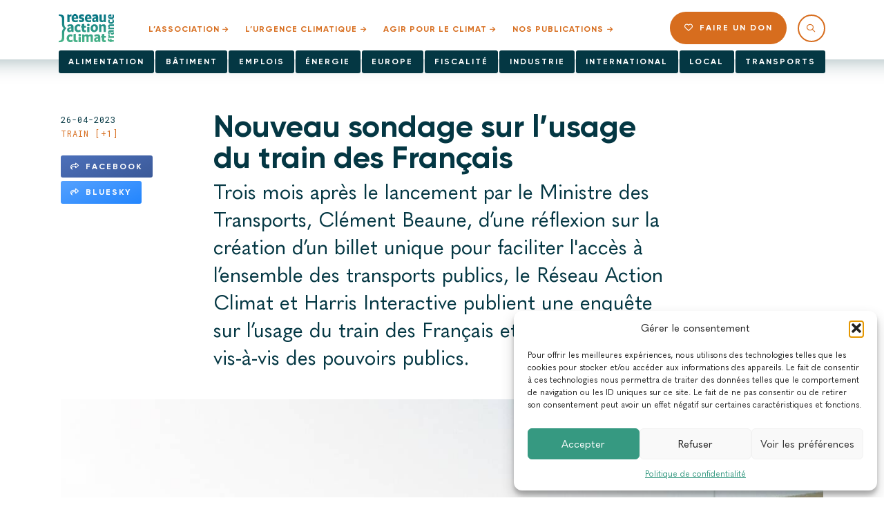

--- FILE ---
content_type: text/html; charset=UTF-8
request_url: https://reseauactionclimat.org/nouveau-sondage-sur-lusage-du-train-des-francais/
body_size: 15843
content:
<!doctype html>
<html lang="fr_FR">	
<head>
	<meta charset="UTF-8">
	<meta name="description" content="Trois mois après le lancement par le Ministre des Transports, Clément Beaune, d’une réflexion sur la création d’un billet unique pour faciliter l'accès à l’ensemble des transports publics, le Réseau Action Climat et Harris Interactive publient une enquête sur l’usage du train des Français et leurs attentes vis-à-vis des pouvoirs publics.">	<meta name="viewport" content="width=device-width, initial-scale=1, user-scalable=no">

	<title>Nouveau sondage sur l&#039;usage du train des Français - Réseau Action Climat</title><link rel="preload" as="style" href="https://fonts.googleapis.com/css?family=Roboto%20Mono%3A400&#038;display=swap" /><link rel="stylesheet" href="https://fonts.googleapis.com/css?family=Roboto%20Mono%3A400&#038;display=swap" media="print" onload="this.media='all'" /><noscript><link rel="stylesheet" href="https://fonts.googleapis.com/css?family=Roboto%20Mono%3A400&#038;display=swap" /></noscript>

	<link rel="icon" type="image/png" href="https://reseauactionclimat.org/wp-content/themes/rac/app/img/favicon.png">
	
	
	<meta name='robots' content='index, follow, max-image-preview:large, max-snippet:-1, max-video-preview:-1' />

<!-- Google Tag Manager for WordPress by gtm4wp.com -->
<script data-cfasync="false" data-pagespeed-no-defer>
	var gtm4wp_datalayer_name = "dataLayer";
	var dataLayer = dataLayer || [];
</script>
<!-- End Google Tag Manager for WordPress by gtm4wp.com -->
	<!-- This site is optimized with the Yoast SEO plugin v26.4 - https://yoast.com/wordpress/plugins/seo/ -->
	<meta name="description" content="Trois mois après le lancement par le Ministre des Transports, Clément Beaune, d’une réflexion sur la création d’un billet unique pour faciliter l&#039;accès à l’ensemble des transports publics, le Réseau Action Climat et Harris Interactive publient une enquête sur l’usage du train des Français et leurs attentes vis-à-vis des pouvoirs publics." />
	<link rel="canonical" href="https://reseauactionclimat.org/nouveau-sondage-sur-lusage-du-train-des-francais/" />
	<meta property="og:locale" content="fr_FR" />
	<meta property="og:type" content="article" />
	<meta property="og:title" content="Nouveau sondage sur l&#039;usage du train des Français - Réseau Action Climat" />
	<meta property="og:description" content="Trois mois après le lancement par le Ministre des Transports, Clément Beaune, d’une réflexion sur la création d’un billet unique pour faciliter l&#039;accès à l’ensemble des transports publics, le Réseau Action Climat et Harris Interactive publient une enquête sur l’usage du train des Français et leurs attentes vis-à-vis des pouvoirs publics." />
	<meta property="og:url" content="https://reseauactionclimat.org/nouveau-sondage-sur-lusage-du-train-des-francais/" />
	<meta property="og:site_name" content="Réseau Action Climat" />
	<meta property="article:published_time" content="2023-04-25T23:00:40+00:00" />
	<meta property="article:modified_time" content="2023-06-21T10:27:18+00:00" />
	<meta name="author" content="Simon" />
	<meta name="twitter:card" content="summary_large_image" />
	<meta name="twitter:label1" content="Écrit par" />
	<meta name="twitter:data1" content="Simon" />
	<meta name="twitter:label2" content="Durée de lecture estimée" />
	<meta name="twitter:data2" content="3 minutes" />
	<script type="application/ld+json" class="yoast-schema-graph">{"@context":"https://schema.org","@graph":[{"@type":"WebPage","@id":"https://reseauactionclimat.org/nouveau-sondage-sur-lusage-du-train-des-francais/","url":"https://reseauactionclimat.org/nouveau-sondage-sur-lusage-du-train-des-francais/","name":"Nouveau sondage sur l'usage du train des Français - Réseau Action Climat","isPartOf":{"@id":"https://reseauactionclimat.org/#website"},"datePublished":"2023-04-25T23:00:40+00:00","dateModified":"2023-06-21T10:27:18+00:00","author":{"@id":"https://reseauactionclimat.org/#/schema/person/58cdfe522b21d8ce586e28b8d76583e5"},"description":"Trois mois après le lancement par le Ministre des Transports, Clément Beaune, d’une réflexion sur la création d’un billet unique pour faciliter l'accès à l’ensemble des transports publics, le Réseau Action Climat et Harris Interactive publient une enquête sur l’usage du train des Français et leurs attentes vis-à-vis des pouvoirs publics.","breadcrumb":{"@id":"https://reseauactionclimat.org/nouveau-sondage-sur-lusage-du-train-des-francais/#breadcrumb"},"inLanguage":"fr-FR","potentialAction":[{"@type":"ReadAction","target":["https://reseauactionclimat.org/nouveau-sondage-sur-lusage-du-train-des-francais/"]}]},{"@type":"BreadcrumbList","@id":"https://reseauactionclimat.org/nouveau-sondage-sur-lusage-du-train-des-francais/#breadcrumb","itemListElement":[{"@type":"ListItem","position":1,"name":"Accueil","item":"https://reseauactionclimat.org/"},{"@type":"ListItem","position":2,"name":"Nouveau sondage sur l&rsquo;usage du train des Français"}]},{"@type":"WebSite","@id":"https://reseauactionclimat.org/#website","url":"https://reseauactionclimat.org/","name":"Réseau Action Climat","description":"Le Réseau Action Climat est une fédération d’associations nationales et locales qui luttent contre les causes des changements climatiques de l’échelle internationale à l’échelle locale.","potentialAction":[{"@type":"SearchAction","target":{"@type":"EntryPoint","urlTemplate":"https://reseauactionclimat.org/?s={search_term_string}"},"query-input":{"@type":"PropertyValueSpecification","valueRequired":true,"valueName":"search_term_string"}}],"inLanguage":"fr-FR"},{"@type":"Person","@id":"https://reseauactionclimat.org/#/schema/person/58cdfe522b21d8ce586e28b8d76583e5","name":"Simon"}]}</script>
	<!-- / Yoast SEO plugin. -->


<link href='https://fonts.gstatic.com' crossorigin rel='preconnect' />
<meta property="og:type" content="article"/><meta property="og:description" content="Trois mois après le lancement par le Ministre des Transports, Clément Beaune, d’une réflexion sur la création d’un billet unique pour faciliter l&#039;accès à l’ensemble des transports publics, le Réseau Action Climat et Harris Interactive publient une enquête sur l’usage du train des Français et leurs attentes vis-à-vis des pouvoirs publics."/><meta property="og:title" content="Nouveau sondage sur l&rsquo;usage du train des Français"/><meta property="og:url" content="https://reseauactionclimat.org/nouveau-sondage-sur-lusage-du-train-des-francais/"/><meta property="og:image" content="https://reseauactionclimat.org/wp-content/uploads/2023/04/angel-origgi-rzqersytnqo-unsplash-560x700.jpg"/><style id='wp-img-auto-sizes-contain-inline-css' type='text/css'>
img:is([sizes=auto i],[sizes^="auto," i]){contain-intrinsic-size:3000px 1500px}
/*# sourceURL=wp-img-auto-sizes-contain-inline-css */
</style>
<style id='classic-theme-styles-inline-css' type='text/css'>
/*! This file is auto-generated */
.wp-block-button__link{color:#fff;background-color:#32373c;border-radius:9999px;box-shadow:none;text-decoration:none;padding:calc(.667em + 2px) calc(1.333em + 2px);font-size:1.125em}.wp-block-file__button{background:#32373c;color:#fff;text-decoration:none}
/*# sourceURL=/wp-includes/css/classic-themes.min.css */
</style>
<link rel='stylesheet' id='cmplz-general-css' href='https://reseauactionclimat.org/wp-content/plugins/complianz-gdpr/assets/css/cookieblocker.min.css' type='text/css' media='all' />
<link data-minify="1" rel='stylesheet' id='lightgallery-css' href='https://reseauactionclimat.org/wp-content/cache/min/1/wp-content/plugins/fluxi-content-rac/assets/css/lightgallery.css?ver=1768467610' type='text/css' media='all' />
<link data-minify="1" rel='stylesheet' id='lightslider-css' href='https://reseauactionclimat.org/wp-content/cache/min/1/wp-content/plugins/fluxi-content-rac/assets/css/lightslider.css?ver=1768467610' type='text/css' media='all' />
<link data-minify="1" rel='stylesheet' id='css-min-css' href='https://reseauactionclimat.org/wp-content/cache/min/1/wp-content/themes/rac/app/css/main.min.css?ver=1768467610' type='text/css' media='all' />
<script type="text/javascript" src="https://reseauactionclimat.org/wp-content/themes/rac/app/js/vendors/jquery-1.11.3.min.js" id="jquery-js"></script>
<script type="text/javascript" src="https://reseauactionclimat.org/wp-content/themes/rac/app/js/vendors/modernizr-custom.min.js" id="modernizr-js"></script>
			<style>.cmplz-hidden {
					display: none !important;
				}</style>
<!-- Google Tag Manager for WordPress by gtm4wp.com -->
<!-- GTM Container placement set to automatic -->
<script data-cfasync="false" data-pagespeed-no-defer type="text/javascript">
	var dataLayer_content = {"pagePostType":"post","pagePostType2":"single-post","pageCategory":["presse","train","transports"],"pagePostAuthor":"Simon"};
	dataLayer.push( dataLayer_content );
</script>
<script data-cfasync="false" data-pagespeed-no-defer type="text/javascript">
(function(w,d,s,l,i){w[l]=w[l]||[];w[l].push({'gtm.start':
new Date().getTime(),event:'gtm.js'});var f=d.getElementsByTagName(s)[0],
j=d.createElement(s),dl=l!='dataLayer'?'&l='+l:'';j.async=true;j.src=
'//www.googletagmanager.com/gtm.js?id='+i+dl;f.parentNode.insertBefore(j,f);
})(window,document,'script','dataLayer','GTM-WP3NLMRL');
</script>
<!-- End Google Tag Manager for WordPress by gtm4wp.com -->    <meta name="facebook-domain-verification" content="6xtsle0ul1uxrfhxut0cpcde3t4vvf" />
    <script type="text/plain" data-service="facebook" data-category="marketing">
    !function(f,b,e,v,n,t,s)
    {if(f.fbq)return;n=f.fbq=function(){n.callMethod?n.callMethod.apply(n,arguments):n.queue.push(arguments)};
    if(!f._fbq)f._fbq=n;n.push=n;n.loaded=!0;n.version='2.0';
    n.queue=[];t=b.createElement(e);t.async=!0;
    t.src=v;s=b.getElementsByTagName(e)[0];
    s.parentNode.insertBefore(t,s)}(window, document,'script',
    'https://connect.facebook.net/en_US/fbevents.js');
    fbq('init', '434047024880341');
    fbq('track', 'PageView');
    </script>
    <noscript><img height="1" width="1" style="display:none"
    src="https://www.facebook.com/tr?id=434047024880341&ev=PageView&noscript=1"
    /></noscript>

    <script type="text/javascript">
    _linkedin_partner_id = "8308826";
    window._linkedin_data_partner_ids = window._linkedin_data_partner_ids || [];
    window._linkedin_data_partner_ids.push(_linkedin_partner_id);
    </script><script type="text/javascript">
    (function(l) {
    if (!l){window.lintrk = function(a,b){window.lintrk.q.push([a,b])};
    window.lintrk.q=[]}
    var s = document.getElementsByTagName("script")[0];
    var b = document.createElement("script");
    b.type = "text/javascript";b.async = true;
    b.src = "https://snap.licdn.com/li.lms-analytics/insight.min.js";
    s.parentNode.insertBefore(b, s);})(window.lintrk);
    </script>
    <noscript>
    <img height="1" width="1" style="display:none;" alt="" src="https://px.ads.linkedin.com/collect/?pid=8308826&fmt=gif" />
    </noscript>
	<script type="text/javascript">
    const ajax_url = "https://reseauactionclimat.org/wp-admin/admin-ajax.php";
    const site_url = "https://reseauactionclimat.org";
    const template_folder = "https://reseauactionclimat.org/wp-content/themes/rac";
</script>
</head>

<body data-cmplz=1 class="wp-singular post-template-default single single-post postid-22803 single-format-standard wp-theme-rac no-touch" data-cat="34" >

	<div id="search" class="l-search">
	<div class="l-search__bt">
		<button class="c-roundBt c-roundBt--white js-toggle-search"><span class="far fa-times"></span></button>
	</div>

	<div class="l-col l-col--content l-search__content">
		<form class="c-miniForm" method="get" action="https://reseauactionclimat.org/">
			<div class="c-miniForm__wrap">
				<input type="text" class="c-miniForm__input js-search-input" name="s" id="s" required>
				<label for="search-input" class="c-miniForm__label">Mots-clés</label>
			</div>
			<div class="c-miniForm__bt">
				<button type="submit" class="c-roundBt c-roundBt--white"><i class="far fa-search"></i></button>
			</div>
		</form>
	</div>
</div>

	<div id="global">

		
<header id="header" role="header" class="">
	<div class="l-header js-header">
		<div class="l-header__nav">
			<a href="https://reseauactionclimat.org" class="l-header__nav__logo">
				<img src="https://reseauactionclimat.org/wp-content/themes/rac/app/img/logo_rac-f.svg" width="92" height="49">
			</a>

			<nav class="l-header__nav__menu js-menu" role="navigation" aria-label="Secondary">
				<ul class="l-menu">
				<li id="nav-menu-item-876" class="l-menu__item main-menu-item  menu-item-even menu-item-depth-0 menu-item menu-item-type-post_type menu-item-object-page menu-item-has-children"><a href="https://reseauactionclimat.org/association/" class="c-link menu-link main-menu-link">L’association</a>
<ul class="l-menu__item__dropdown menu-odd  menu-depth-1">
	<li id="nav-menu-item-26960" class="l-menu__item__dropdown__item  menu-item-odd menu-item-depth-1 menu-item menu-item-type-post_type menu-item-object-page"><a href="https://reseauactionclimat.org/association/histoire-valeurs/" class="c-link menu-link sub-menu-link">Notre histoire, nos valeurs</a></li>
	<li id="nav-menu-item-26958" class="l-menu__item__dropdown__item  menu-item-odd menu-item-depth-1 menu-item menu-item-type-post_type menu-item-object-page"><a href="https://reseauactionclimat.org/association/nos-missions/" class="c-link menu-link sub-menu-link">Nos missions</a></li>
	<li id="nav-menu-item-26961" class="l-menu__item__dropdown__item  menu-item-odd menu-item-depth-1 menu-item menu-item-type-post_type menu-item-object-page"><a href="https://reseauactionclimat.org/association/associations-membres/" class="c-link menu-link sub-menu-link">Notre réseau</a></li>
	<li id="nav-menu-item-26959" class="l-menu__item__dropdown__item  menu-item-odd menu-item-depth-1 menu-item menu-item-type-post_type menu-item-object-page"><a href="https://reseauactionclimat.org/association/fonctionnement/" class="c-link menu-link sub-menu-link">Notre Equipe &#038; Fonctionnement</a></li>
	<li id="nav-menu-item-26957" class="l-menu__item__dropdown__item  menu-item-odd menu-item-depth-1 menu-item menu-item-type-post_type menu-item-object-page"><a href="https://reseauactionclimat.org/association/nos-financements/" class="c-link menu-link sub-menu-link">Nos financements</a></li>
</ul>
</li>
<li id="nav-menu-item-25257" class="l-menu__item main-menu-item  menu-item-even menu-item-depth-0 menu-item menu-item-type-post_type menu-item-object-page"><a href="https://reseauactionclimat.org/urgence-climatique/" class="c-link menu-link main-menu-link">L’urgence climatique</a></li>
<li id="nav-menu-item-31358" class="l-menu__item main-menu-item  menu-item-even menu-item-depth-0 menu-item menu-item-type-post_type menu-item-object-page menu-item-has-children"><a href="https://reseauactionclimat.org/agir-climat/" class="c-link menu-link main-menu-link">Agir pour le climat</a>
<ul class="l-menu__item__dropdown menu-odd  menu-depth-1">
	<li id="nav-menu-item-27833" class="l-menu__item__dropdown__item  menu-item-odd menu-item-depth-1 menu-item menu-item-type-post_type menu-item-object-page"><a href="https://reseauactionclimat.org/agir-climat/les-solutions-politiques/" class="c-link menu-link sub-menu-link">Les solutions politiques</a></li>
	<li id="nav-menu-item-27834" class="l-menu__item__dropdown__item  menu-item-odd menu-item-depth-1 menu-item menu-item-type-post_type menu-item-object-page"><a href="https://reseauactionclimat.org/agir-climat/solutions-individuelles/" class="c-link menu-link sub-menu-link">Les solutions individuelles</a></li>
</ul>
</li>
<li id="nav-menu-item-883" class="l-menu__item main-menu-item  menu-item-even menu-item-depth-0 menu-item menu-item-type-post_type menu-item-object-page"><a href="https://reseauactionclimat.org/publications/" class="c-link menu-link main-menu-link">Nos publications</a></li>
				</ul>
				<button class="c-roundBt  c-roundBt--white l-header__nav__menu__close js-toggle-menu"><i class="far fa-times"></i></button>
				<div class="l-header__nav__menu__cta l-jump">
					<a href="https://reseauactionclimat.org/faire-un-don/" class="c-button -white -cta"><i class="far fa-heart c-button__icon"></i>Faire un don</a>
				</div>
			</nav>

			<div class="l-header__nav__cta">
				<a href="https://reseauactionclimat.org/faire-un-don/" class="c-button c-button--cta c-button--master"><i class="far fa-heart c-button__icon"></i>Faire un don</a>
			</div>

			<div class="l-header__nav__hamburger">
				<a href="#" class="c-button js-toggle-menu"><i class="far fa-bars c-button__icon"></i>Menu</a>
			</div>

			<div class="l-header__nav__search">
				<button class="c-roundBt js-toggle-search"><i class="far fa-search"></i></button>
			</div>
		</div>

		<div class="l-header__categories">
			<nav class="l-header__categories__wraplist js-cat-wrap" role="navigaton" aria-label="Primary">
				<ul class="l-header__categories__wraplist__list js-cat">
					<li class="l-header__categories__wraplist__list__item "><a href="https://reseauactionclimat.org/thematiques/alimentation/" class="c-button c-button--plain" data-cat="8">Alimentation</a></li>
<li class="l-header__categories__wraplist__list__item "><a href="https://reseauactionclimat.org/thematiques/batiment/" class="c-button c-button--plain" data-cat="10">Bâtiment</a></li>
<li class="l-header__categories__wraplist__list__item "><a href="https://reseauactionclimat.org/thematiques/emplois/" class="c-button c-button--plain" data-cat="72">Emplois</a></li>
<li class="l-header__categories__wraplist__list__item "><a href="https://reseauactionclimat.org/thematiques/energie/" class="c-button c-button--plain" data-cat="6">Énergie</a></li>
<li class="l-header__categories__wraplist__list__item "><a href="https://reseauactionclimat.org/thematiques/europe/" class="c-button c-button--plain" data-cat="14">Europe</a></li>
<li class="l-header__categories__wraplist__list__item "><a href="https://reseauactionclimat.org/thematiques/fiscalite/" class="c-button c-button--plain" data-cat="11">Fiscalité</a></li>
<li class="l-header__categories__wraplist__list__item "><a href="https://reseauactionclimat.org/thematiques/industrie-lourde/" class="c-button c-button--plain" data-cat="71">Industrie</a></li>
<li class="l-header__categories__wraplist__list__item "><a href="https://reseauactionclimat.org/thematiques/international/" class="c-button c-button--plain" data-cat="13">International</a></li>
<li class="l-header__categories__wraplist__list__item "><a href="https://reseauactionclimat.org/thematiques/actions-locales/" class="c-button c-button--plain" data-cat="15">Local</a></li>
<li class="l-header__categories__wraplist__list__item "><a href="https://reseauactionclimat.org/thematiques/transports/" class="c-button c-button--plain" data-cat="7">Transports</a></li>
				</ul>
			</nav>

			<div class="l-header__categories__button">
									<button class="c-roundBt c-roundBt--plain js-toggle-explorer"><i class="far fa-plus"></i></button>
							</div>
		</div>
	</div>
</header>

		<div id="main" role="main"><article><header class="l-col l-innerRythm -onlyTop l-singleHeader">
    <div class="l-singleHeader__aside">
        <div class="l-singleHeader__aside__meta">
            <time class="l-singleHeader__aside__date t-meta">26-04-2023</time>
                            <a href="#thematiques" class="t-meta c-accent">Train [+1]</a>
                    </div>
        <button class="l-singleHeader__aside__bt c-button c-button--facebook js-share" data-network="facebook" data-url="https://reseauactionclimat.org/nouveau-sondage-sur-lusage-du-train-des-francais/"><i class="far fa-share c-button__icon"></i>Facebook</button>
        <a href="https://bsky.app/intent/compose?text=Nouveau sondage sur l&amp;rsquo;usage du train des Français, https%3A%2F%2Freseauactionclimat.org%2Fnouveau-sondage-sur-lusage-du-train-des-francais%2F" target="_blank" class="l-singleHeader__aside__bt c-button c-button--bluesky"><i class="far fa-share c-button__icon"></i>Bluesky</a>
    </div>
    <hgroup class="l-singleHeader__hgroup">
        <h1 class="l-singleHeader__hgroup__title t-title">Nouveau sondage sur l&rsquo;usage du train des Français</h1>
        <h2 class="l-singleHeader__hgroup__excerpt">Trois mois après le lancement par le Ministre des Transports, Clément Beaune, d’une réflexion sur la création d’un billet unique pour faciliter l'accès à l’ensemble des transports publics, le Réseau Action Climat et Harris Interactive publient une enquête sur l’usage du train des Français et leurs attentes vis-à-vis des pouvoirs publics.</h2>
    </hgroup>
</header><div class="l-col l-jump"><figure class="l-figure -main"><div class="l-figure__img"><img  data-sizes="auto" data-src="https://reseauactionclimat.org/wp-content/uploads/2023/04/angel-origgi-rzqersytnqo-unsplash-150x150.jpg" data-srcset="https://reseauactionclimat.org/wp-content/uploads/2023/04/angel-origgi-rzqersytnqo-unsplash-560x700.jpg 560w, https://reseauactionclimat.org/wp-content/uploads/2023/04/angel-origgi-rzqersytnqo-unsplash-768x960.jpg 768w, https://reseauactionclimat.org/wp-content/uploads/2023/04/angel-origgi-rzqersytnqo-unsplash-1228x1536.jpg 1228w, https://reseauactionclimat.org/wp-content/uploads/2023/04/angel-origgi-rzqersytnqo-unsplash-1638x2048.jpg 1638w, https://reseauactionclimat.org/wp-content/uploads/2023/04/angel-origgi-rzqersytnqo-unsplash-scaled.jpg 2047w" class="lazyload img-is-vertical" alt="angel-origgi-rZQErsytnqo-unsplash" title="angel-origgi-rZQErsytnqo-unsplash"/></div></figure></div>
<div class="l-col l-pageContent">
	<aside class="l-pageContent__aside" id="thematiques">
						<div class="l-pageContent__aside__bloc">
					<div class="c-separator -slim">
						<h5 class='c-separator__label'>Approfondir</h5>
						<div class="c-separator__line"></div>
					</div>
					<div class="l-pageContent__aside__bloc__themes">
													<a href="https://reseauactionclimat.org/thematiques/transports/" class="c-categoryItem">
								<div class="c-categoryItem__wrap">
									<div class="c-categoryItem__wrap__icon">
										<img src="https://reseauactionclimat.org/wp-content/themes/rac/app/img/themes/transports.png">
									</div>
								</div>
								<div class="c-categoryItem__label">
									<span class="c-categoryItem__label__title">Transports</span>
								</div>
							</a>
											</div>
				</div>
								<div class="l-pageContent__aside__bloc">
					<div class="c-separator -slim">
						<h5 class='c-separator__label'>Actualités</h5>
						<div class="c-separator__line"></div>
					</div>
					<ul class="c-filtersList">
						<li class="c-filtersList__group"><a href="https://reseauactionclimat.org/actualites/presse" class="c-filtersList__group__main"><span class="label">Presse</span><i class="add far fa-plus-circle"></i></a></li><li class="c-filtersList__group"><a href="https://reseauactionclimat.org/actualites/transports" class="c-filtersList__group__main"><span class="label">Train</span><i class="add far fa-plus-circle"></i></a></li><li class="c-filtersList__group"><a href="https://reseauactionclimat.org/actualites/transports" class="c-filtersList__group__main"><span class="label">Transports</span><i class="add far fa-plus-circle"></i></a></li>					</ul>
				</div>
			</aside>
	<div class="l-pageContent__main">
		<div class="fc"><p>Si 83 % des Français reconnaissent le bénéfice écologique du train, le prix du billet reste selon eux le premier obstacle à une plus forte utilisation de ce mode de transport.</p>
<h2 class="fc-title">Un usage du train qui reste marqué par de forte disparités territoriales</h2><p>Bien que près de 8 Français sur 10 disent prendre le train au moins une fois de temps en temps, son usage reste néanmoins marqué par de très fortes disparités territoriales. En effet, si 81% des habitants des grandes agglomérations s&rsquo;estiment bien desservis par le train, ils sont uniquement 35% dans les zones rurales. Cette difficulté d’accès au train semble aller de pair avec un accès limité aux gares et notamment la difficulté à se déplacer autrement qu’en voiture pour rejoindre puis quitter la gare. Le besoin d&rsquo;une voiture pour se déplacer depuis la gare d’arrivée apparaît ainsi comme étant une des principales raisons poussant  les Français à ne pas prendre le train alors qu’il serait possible pour eux de l’utiliser.</p>
<h2 class="fc-title">Les Français prêts à utiliser davantage le train mais pas à n’importe quel prix </h2><p>Plus généralement, les Français ont de fortes attentes à l’égard des pouvoirs publics pour utiliser davantage le train. Ils sont ainsi uniquement 1 Français sur 2 à estimer que l&rsquo;État est suffisamment engagé pour promouvoir l’usage du train. L’enjeu du prix et la nécessité de politiques tarifaires plus avantageuses étant pour eux la principale action à mettre en œuvre. Cette problématique du prix des billets de train est également le seul sujet sur lequel une majorité de Français (6 usagers sur 10), estime que la situation s’est dégradée au cours des trois dernières années.</p>
<h2 class="fc-title">Vers une évolution de la tarification inspirée des bonnes pratiques européennes ? </h2><p>Si les récentes initiatives européennes visant à réduire le coût d’accès au train telles que le <strong>ticket climat </strong>en Autriche ou en Allemagne sont connues par une minorité de Français (34%), ces propositions bénéficient d’un très large soutien : 84% des Français soutiennent l’instauration d’un forfait unique régional permettant un accès illimité à l’ensemble de l’offre de transport du quotidien. Ils sont également 86% des Français à se dire favorables à la mise en place de réductions exceptionnelles sur les billets de train pendant les périodes de tensions sur l’essence.</p>
<blockquote class="fc-item fc-blockquote"><div class="fc-blockquote__content"><h2 class="fc-blockquote__title">Pour Valentin Desfontaines, Responsable Mobilités durables au Réseau Action Climat : 
“En pleine crise du pouvoir d’achat et alors que l&rsquo;expérimentation d’un titre unique pourrait débuter dès la fin de l’année, le Gouvernement doit également s’emparer rapidement de la problématique du prix du train et engager une discussion avec les Régions pour avancer sur la mise en place d’un ticket climat régional.”
</h2></div></blockquote><div class="fc-item"><div class="c-separator"><div class="c-separator__label">Téléchargez la synthèse des résultats du sondage</div><div class="c-separator__line"></div></div><a href="https://reseauactionclimat.org/wp-content/uploads/2023/04/note-harris-reseau-action-climat-enquete-sur-lusage-du-train.pdf" class="l-centerCol c-publication mgnTop--m" target="_blank" rel="noopener"><div class="c-publication__couverture" style="background-image: url(https://reseauactionclimat.org/wp-content/uploads/2023/04/capture-decran-2023-04-24-143501-290x435.jpg)"><div class="c-publication__couverture__decor"></div><div class="c-publication__couverture__reliure"></div></div><div class="c-publication__button"><a href="https://reseauactionclimat.org/wp-content/uploads/2023/04/note-harris-reseau-action-climat-enquete-sur-lusage-du-train.pdf" class="c-button c-button--cta" target="_blank" rel="noopener"><i class="icon-download c-button__icon"></i>Télécharger</a></div></a></div><p class="fc-link fc-link--bt"><a class="c-button c-button--cta" href="https://reseauactionclimat.org/wp-content/uploads/2023/04/rapport-harris-enquete-sur-lusage-du-train-reseau-action-climat.pdf">Téléchargez les résultats complets du sondage</a></p></div>	</div>
</div>



<section class="l-col">
	<div class="c-separator l-vRythm">
		<div class="c-separator__label">Plus d'actualités</div>
		<div class="c-separator__line"></div>
	</div>
	<ul class="l-flexGrid l-newsRow">
	
			<li class="l-newsRow__item">
				<article class="c-post  img-is-loaded" >
    <a href="https://reseauactionclimat.org/decryptage-de-la-strategie-nationale-bas-carbone-snbc-3-des-ambitions-a-concretiser-dans-un-contexte-de-reculs-climatiques/" class="c-post__img" aria-hidden="true">
        <img  data-sizes="auto" data-src="https://reseauactionclimat.org/wp-content/uploads/2026/01/shutterstock_40584751-2048x1454-1-150x150.jpg" data-srcset="https://reseauactionclimat.org/wp-content/uploads/2026/01/shutterstock_40584751-2048x1454-1-700x497.jpg 700w, https://reseauactionclimat.org/wp-content/uploads/2026/01/shutterstock_40584751-2048x1454-1-768x545.jpg 768w, https://reseauactionclimat.org/wp-content/uploads/2026/01/shutterstock_40584751-2048x1454-1-1536x1091.jpg 1536w, https://reseauactionclimat.org/wp-content/uploads/2026/01/shutterstock_40584751-2048x1454-1.jpg 2048w" class="lazyload img-is-horizontal" alt="Pollution,Of,Environment,By,Combustible,Gas,Of,A,Car" title="Pollution,Of,Environment,By,Combustible,Gas,Of,A,Car"/>    </a>
    <div class="c-post__body ">
                <div class="c-post__body__meta">
            <span class="category">Politiques nationales</span><span>•</span>            <time>29-01-2026</time>
        </div>
                <a href="https://reseauactionclimat.org/decryptage-de-la-strategie-nationale-bas-carbone-snbc-3-des-ambitions-a-concretiser-dans-un-contexte-de-reculs-climatiques/" class="c-post__body__title">
            <h1 class="t-post-title">Décryptage de la Stratégie nationale bas-carbone (SNBC 3) : des ambitions à concrétiser dans un contexte de reculs climatiques</h1>
        </a>
                	</div>
</article>
			</li>

	
			<li class="l-newsRow__item">
				<article class="c-post  img-is-loaded" >
    <a href="https://reseauactionclimat.org/les-supermarches-francais-mauvais-eleves-europeens-pour-le-climat/" class="c-post__img" aria-hidden="true">
        <img  data-sizes="auto" data-src="https://reseauactionclimat.org/wp-content/uploads/2026/01/votre-texte-de-paragraphe-19-150x150.jpg" data-srcset="https://reseauactionclimat.org/wp-content/uploads/2026/01/votre-texte-de-paragraphe-19-700x394.jpg 700w, https://reseauactionclimat.org/wp-content/uploads/2026/01/votre-texte-de-paragraphe-19-768x432.jpg 768w, https://reseauactionclimat.org/wp-content/uploads/2026/01/votre-texte-de-paragraphe-19-1536x864.jpg 1536w, https://reseauactionclimat.org/wp-content/uploads/2026/01/votre-texte-de-paragraphe-19-41x24.jpg 41w, https://reseauactionclimat.org/wp-content/uploads/2026/01/votre-texte-de-paragraphe-19-500x280.jpg 500w, https://reseauactionclimat.org/wp-content/uploads/2026/01/votre-texte-de-paragraphe-19.jpg 1920w" class="lazyload img-is-horizontal" alt="Votre texte de paragraphe (19)" title="Votre texte de paragraphe (19)"/>    </a>
    <div class="c-post__body ">
                <div class="c-post__body__meta">
            <span class="category">Alimentation [+1]</span><span>•</span>            <time>27-01-2026</time>
        </div>
                <a href="https://reseauactionclimat.org/les-supermarches-francais-mauvais-eleves-europeens-pour-le-climat/" class="c-post__body__title">
            <h1 class="t-post-title">Les supermarchés français, mauvais élèves européens pour le climat</h1>
        </a>
                	</div>
</article>
			</li>

	
			<li class="l-newsRow__item">
				<article class="c-post  img-is-loaded" >
    <a href="https://reseauactionclimat.org/belem-une-cop-dont-on-attend-la-bascule/" class="c-post__img" aria-hidden="true">
        <img aria-describedby="attachment-32205-caption" data-sizes="auto" data-src="https://reseauactionclimat.org/wp-content/uploads/2025/11/afp__20251106__83bt49m__v1__highres__brazilclimatecop30un-150x150.jpg" data-srcset="https://reseauactionclimat.org/wp-content/uploads/2025/11/afp__20251106__83bt49m__v1__highres__brazilclimatecop30un-700x467.jpg 700w, https://reseauactionclimat.org/wp-content/uploads/2025/11/afp__20251106__83bt49m__v1__highres__brazilclimatecop30un-768x512.jpg 768w, https://reseauactionclimat.org/wp-content/uploads/2025/11/afp__20251106__83bt49m__v1__highres__brazilclimatecop30un-1536x1024.jpg 1536w, https://reseauactionclimat.org/wp-content/uploads/2025/11/afp__20251106__83bt49m__v1__highres__brazilclimatecop30un-2048x1365.jpg 2048w" class="lazyload img-is-horizontal" alt="BRAZIL-CLIMATE-COP30-UN" title="BRAZIL-CLIMATE-COP30-UN"/>    </a>
    <div class="c-post__body ">
                <div class="c-post__body__meta">
            <span class="category">International</span><span>•</span>            <time>15-11-2025</time>
        </div>
                <a href="https://reseauactionclimat.org/belem-une-cop-dont-on-attend-la-bascule/" class="c-post__body__title">
            <h1 class="t-post-title">Belém : une COP dont on attend la bascule</h1>
        </a>
                	</div>
</article>
			</li>

	
			<li class="l-newsRow__item">
			<div class="l-blocNewsletter l-newsRow__item__content">
				
	<div class="l-blocNewsletter__content c-focus">
		<div class="c-focus__content l-postHeader">
			<h3 class="l-postHeader__title t-post-title">Suivez les actualités du réseau</h3>
			<p class="l-postHeader__excerpt t-post-excerptt">Abonnez-vous à la newsletter du Réseau Action Climat.</p>
			<div class="l-blocNewsletter__content__form">
				<form action="https://reseauactionclimat.us19.list-manage.com/subscribe/post?u=8546523752bd570df740642c2&amp;id=6222f688c6" method="post" name="mc-embedded-subscribe-form" class="validate c-miniForm js-form-ids-custom-submit" target="_blank" novalidate>
					<div class="c-miniForm__wrap">
						<input type="text" class="c-miniForm__input" value="" name="EMAIL" id="mce-EMAIL2" required>
						<label for="mce-EMAIL2" class="c-miniForm__label">Votre email</label>
					</div>
				    <div style="position: absolute; left: -5000px;" aria-hidden="true"><input type="text" name="b_8546523752bd570df740642c2_6222f688c6" tabindex="-1" value=""></div>
				    <button id="mc-embedded-subscribe" type="submit" class="c-miniForm__bt c-roundBt c-roundBt--green"><i class="far fa-paper-plane"></i></button>
                    <!-- <a href="#" id="form-ids-custom-submit-link" class="c-miniForm__bt c-roundBt c-roundBt--green js-form-ids-custom-submit-link"><i class="far fa-paper-plane"></i></a> -->
				</form>
			</div>
		</div>
	</div>
	<div class="l-blocNewsletter__links">
		<a href="https://reseauactionclimat.org/infos-de-serre/" class="c-link">Toutes nos newsletters</a>
	</div>
			</div>
		</li>
	</ul>

<div class="l-center">
	<a href="https://reseauactionclimat.org/actualites/" class="c-button">Toute l'actualité</a></div>
</section>
</article>		</div><!-- .main -->
				<footer id="footer" class="l-vRythm ck-footer" role="footer">
    <div class="c-follow ck-footer__header">
        <a href="https://fr-fr.facebook.com/ReseauActionClimat/" target="_blank" class="c-follow__item bg-facebook">
            <i class="fab fa-facebook c-follow__item__icon show@medium"></i>
            <div>Suivez-nous sur</div>
            <span>Facebook</span>
        </a>
        <a href="https://www.linkedin.com/company/reseau-action-climat/" target="_blank" class="c-follow__item bg-linkedin">
            <i class="fab fa-linkedin c-follow__item__icon show@medium"></i>
            <div>Suivez-nous sur</div>
            <span>LinkedIn</span>
        </a>
        <a href="https://bsky.app/profile/reseauactionclimat.org" target="_blank" class="c-follow__item bg-bluesky">
            <i class="fab fa-bluesky c-follow__item__icon show@medium"></i>
            <div>Suivez-nous sur</div>
            <span>Bluesky</span>
        </a>
        <a href="https://www.instagram.com/reseauactionclimat/" target="_blank" class="c-follow__item bg-instagram">
            <i class="fab fa-instagram c-follow__item__icon show@medium"></i>
            <div>Suivez-nous sur</div>
            <span>Instagram</span>
        </a>
    </div>

    <div class="ck-footer__main l-col l-innerRythm">
        <div class="ck-footer__main__item">
            <p class="t-post-title">Coordonnées</p>
            <p class="l-jump t-post-excerpt">Réseau Action Climat<br />
Mundo M,<br />
47 avenue Pasteur<br />
93100 Montreuil<br />
01 48 58 83 92</p>
            <a href="https://reseauactionclimat.org/contact/" class="l-jump c-link">Nous contacter</a>
        </div>
        <div class="ck-footer__main__item">
            <p class="t-post-title">Espaces dédiés</p>
                            <a href="https://reseauactionclimat.org/espace-presse/" class="l-jump c-link">Presse</a>
                        <a href="https://reseauactionclimat.org/recrutement/" class="c-link">Recrutement</a>
            <a href="https://reseauactionclimat.org/actualites/" class="c-link">Actualités</a>
            <!-- <a href="https://reseauactionclimat.org/tous-les-dossiers/" class="c-link">Dossiers</a> -->
            <a href="https://reseauactionclimat.org/infos-de-serre/" class="c-link">Newsletter</a>
        </div>
        <div class="ck-footer__main__item">
            <p class="t-post-title">Newsletter</p>
            <p class="l-jump t-post-excerpt t-lh1 mgnBottom--s">Abonnez-vous à la newsletter du Réseau Action Climat.</p>

            <form action="https://reseauactionclimat.us19.list-manage.com/subscribe/post?u=8546523752bd570df740642c2&amp;id=6222f688c6" method="post" name="mc-embedded-subscribe-form" class="validate c-miniForm" target="_blank" novalidate>
                <div class="c-miniForm__wrap">
                    <input type="text" class="c-miniForm__input" value="" name="EMAIL" id="mce-EMAIL" required>
                    <label for="mce-EMAIL" class="c-miniForm__label">Votre email</label>
                </div>

                <div style="position: absolute; left: -5000px;" aria-hidden="true"><input type="text" name="b_8546523752bd570df740642c2_6222f688c6" tabindex="-1" value=""></div>

                <button id="mc-embedded-subscribe" type="submit" class="c-miniForm__bt c-roundBt c-roundBt--green"><i class="far fa-paper-plane"></i></button>
            </form>
        </div>
    </div>

    <div class="l-col ck-footer__footer">
        <p class="t-miniH c-white">Conception & Réalisation : <a href="https://www.yannrolland.com/" class="c-main">Yann Rolland</a> + <a href="https://thibautcaroli.fr/" class="c-main">Thibaut Caroli</a></p>
                    <a href="https://reseauactionclimat.org/mentions-legales/" class="c-link">Mentions légales</a>
                            <a href="https://reseauactionclimat.org/politique-confidentialite/" class="c-link">Politique de confidentialité</a>
                <div class="show@medium">
            <button class="pdg--none js-toggle-trad"><img src="https://reseauactionclimat.org/wp-content/themes/rac/app/img/united-kingdom.png"></button>
        </div>
    </div>

    <div class="overlay js-trad">
        <div class="overlay__bt">
            <button class="c-roundBt js-toggle-trad"><span class="far fa-times"></span></button>
        </div>
        <article class="l-col l-col--content l-postHeader">
            <h1 class="l-postHeader__title t-post-title">In English ?</h1>
            <h2 class="l-postHeader__excerpt t-post-excerpt">Oops! Our website does not have English content. For more information on climate related issues and policies, feel free to visit Climate Action International’s website at the following link: http://www.climatenetwork.org/ <br>
<br>
Climate Action Network - France is happy to answer questions from international media. For any media enquiry, please send an e-mail to mathilde.lebourgeois@reseauactionclimat.org</h2>
        </article>
    </div>
</footer>		<div class="l-row cb-notify js-baseNotify">
	<div class="l-col cb-notify__content">
		<h3 class="cb-notify__message js-baseNotify-message"></h3>
		<button class="cb-notify__btn js-baseNotify-close">Fermer</button>
	</div>
</div>

<div class="l-row cb-loader js-baseLoader">
	<div class="cb-loader__bar js-baseLoader-bar"></div>
</div>				<div class="l-explorer js-explorer">
	<div class="l-explorer__nav">
		<div class="l-explorer__nav__controls l-col">
			<button class="c-roundBt js-toggle-search"><i class="far fa-search"></i></button>
			<span class="t-subtitle">Nos thématiques</span>
			<button class="c-roundBt js-toggle-explorer"><i class="far fa-arrow-left"></i></button>
		</div>
	</div>
	
	<div class="l-explorer__grid">
		<ul class="l-categoryGrid">
			<li class="l-categoryGrid__item">
		  			<a href="https://reseauactionclimat.org/thematiques/alimentation/" class="c-categoryItem" data-news="https://reseauactionclimat.org/actualites/?theme=agriculture-alimentation">
		  				<div class="c-categoryItem__wrap">
							<div class="c-categoryItem__wrap__icon">
		  						<img alt="Agriculture et alimentation" data-src="https://reseauactionclimat.org/wp-content/themes/rac/app/img/themes/agriculture-alimentation.png" class="js-load-me">
		  					</div>
		  				</div>
						<div class="c-categoryItem__label">
							<span class="c-categoryItem__label__title">Agriculture et alimentation</span>
						</div>
					</a>
		  		  </li><li class="l-categoryGrid__item">
		  			<a href="https://reseauactionclimat.org/thematiques/batiment/" class="c-categoryItem" data-news="https://reseauactionclimat.org/actualites/?theme=batiment">
		  				<div class="c-categoryItem__wrap">
							<div class="c-categoryItem__wrap__icon">
		  						<img alt="Bâtiment" data-src="https://reseauactionclimat.org/wp-content/themes/rac/app/img/themes/batiment.png" class="js-load-me">
		  					</div>
		  				</div>
						<div class="c-categoryItem__label">
							<span class="c-categoryItem__label__title">Bâtiment</span>
						</div>
					</a>
		  		  </li><li class="l-categoryGrid__item">
		  			<a href="https://reseauactionclimat.org/thematiques/dechets/" class="c-categoryItem" data-news="https://reseauactionclimat.org/actualites/?theme=rac">
		  				<div class="c-categoryItem__wrap">
							<div class="c-categoryItem__wrap__icon">
		  						<img alt="Non classé" data-src="https://reseauactionclimat.org/wp-content/themes/rac/app/img/themes/rac.png" class="js-load-me">
		  					</div>
		  				</div>
						<div class="c-categoryItem__label">
							<span class="c-categoryItem__label__title">Non classé</span>
						</div>
					</a>
		  		  </li><li class="l-categoryGrid__item">
		  			<a href="https://reseauactionclimat.org/thematiques/emissions-cachees/" class="c-categoryItem" data-news="https://reseauactionclimat.org/actualites/?theme=rac">
		  				<div class="c-categoryItem__wrap">
							<div class="c-categoryItem__wrap__icon">
		  						<img alt="Non classé" data-src="https://reseauactionclimat.org/wp-content/themes/rac/app/img/themes/rac.png" class="js-load-me">
		  					</div>
		  				</div>
						<div class="c-categoryItem__label">
							<span class="c-categoryItem__label__title">Non classé</span>
						</div>
					</a>
		  		  </li><li class="l-categoryGrid__item">
		  			<a href="https://reseauactionclimat.org/thematiques/emplois/" class="c-categoryItem" data-news="https://reseauactionclimat.org/actualites/?theme=emplois">
		  				<div class="c-categoryItem__wrap">
							<div class="c-categoryItem__wrap__icon">
		  						<img alt="Emplois" data-src="https://reseauactionclimat.org/wp-content/themes/rac/app/img/themes/emplois.png" class="js-load-me">
		  					</div>
		  				</div>
						<div class="c-categoryItem__label">
							<span class="c-categoryItem__label__title">Emplois</span>
						</div>
					</a>
		  		  </li><li class="l-categoryGrid__item">
		  			<a href="https://reseauactionclimat.org/thematiques/energie/" class="c-categoryItem" data-news="https://reseauactionclimat.org/actualites/?theme=energie">
		  				<div class="c-categoryItem__wrap">
							<div class="c-categoryItem__wrap__icon">
		  						<img alt="Énergie" data-src="https://reseauactionclimat.org/wp-content/themes/rac/app/img/themes/energie.png" class="js-load-me">
		  					</div>
		  				</div>
						<div class="c-categoryItem__label">
							<span class="c-categoryItem__label__title">Énergie</span>
						</div>
					</a>
		  		  </li><li class="l-categoryGrid__item">
		  			<a href="https://reseauactionclimat.org/thematiques/europe/" class="c-categoryItem" data-news="https://reseauactionclimat.org/actualites/?theme=europe">
		  				<div class="c-categoryItem__wrap">
							<div class="c-categoryItem__wrap__icon">
		  						<img alt="Europe" data-src="https://reseauactionclimat.org/wp-content/themes/rac/app/img/themes/europe.png" class="js-load-me">
		  					</div>
		  				</div>
						<div class="c-categoryItem__label">
							<span class="c-categoryItem__label__title">Europe</span>
						</div>
					</a>
		  		  </li><li class="l-categoryGrid__item">
		  			<a href="https://reseauactionclimat.org/thematiques/fiscalite/" class="c-categoryItem" data-news="https://reseauactionclimat.org/actualites/?theme=fiscalite">
		  				<div class="c-categoryItem__wrap">
							<div class="c-categoryItem__wrap__icon">
		  						<img alt="Fiscalité" data-src="https://reseauactionclimat.org/wp-content/themes/rac/app/img/themes/fiscalite.png" class="js-load-me">
		  					</div>
		  				</div>
						<div class="c-categoryItem__label">
							<span class="c-categoryItem__label__title">Fiscalité</span>
						</div>
					</a>
		  		  </li><li class="l-categoryGrid__item">
		  			<a href="https://reseauactionclimat.org/thematiques/international/" class="c-categoryItem" data-news="https://reseauactionclimat.org/actualites/?theme=international">
		  				<div class="c-categoryItem__wrap">
							<div class="c-categoryItem__wrap__icon">
		  						<img alt="International" data-src="https://reseauactionclimat.org/wp-content/themes/rac/app/img/themes/international.png" class="js-load-me">
		  					</div>
		  				</div>
						<div class="c-categoryItem__label">
							<span class="c-categoryItem__label__title">International</span>
						</div>
					</a>
		  		  </li><li class="l-categoryGrid__item">
		  			<a href="https://reseauactionclimat.org/thematiques/actions-locales/" class="c-categoryItem" data-news="https://reseauactionclimat.org/actualites/?theme=actions-locales">
		  				<div class="c-categoryItem__wrap">
							<div class="c-categoryItem__wrap__icon">
		  						<img alt="Actions locales" data-src="https://reseauactionclimat.org/wp-content/themes/rac/app/img/themes/actions-locales.png" class="js-load-me">
		  					</div>
		  				</div>
						<div class="c-categoryItem__label">
							<span class="c-categoryItem__label__title">Actions locales</span>
						</div>
					</a>
		  		  </li><li class="l-categoryGrid__item">
		  			<a href="https://reseauactionclimat.org/thematiques/transition-juste/" class="c-categoryItem" data-news="https://reseauactionclimat.org/actualites/?theme=politiques-nationales">
		  				<div class="c-categoryItem__wrap">
							<div class="c-categoryItem__wrap__icon">
		  						<img alt="Politiques nationales" data-src="https://reseauactionclimat.org/wp-content/themes/rac/app/img/themes/politiques-nationales.png" class="js-load-me">
		  					</div>
		  				</div>
						<div class="c-categoryItem__label">
							<span class="c-categoryItem__label__title">Politiques nationales</span>
						</div>
					</a>
		  		  </li><li class="l-categoryGrid__item">
		  			<a href="https://reseauactionclimat.org/thematiques/transports/" class="c-categoryItem" data-news="https://reseauactionclimat.org/actualites/?theme=transports">
		  				<div class="c-categoryItem__wrap">
							<div class="c-categoryItem__wrap__icon">
		  						<img alt="Transports" data-src="https://reseauactionclimat.org/wp-content/themes/rac/app/img/themes/transports.png" class="js-load-me">
		  					</div>
		  				</div>
						<div class="c-categoryItem__label">
							<span class="c-categoryItem__label__title">Transports</span>
						</div>
					</a>
		  		  </li><li class="l-categoryGrid__item only-mode-actualites">
		  			<a href="https://reseauactionclimat.org/comprendre-urgence/" class="c-categoryItem" data-news="https://reseauactionclimat.org/actualites/?theme=urgence-climatique">
		  				<div class="c-categoryItem__wrap">
							<div class="c-categoryItem__wrap__icon">
		  						<img alt="Urgence climatique" data-src="https://reseauactionclimat.org/wp-content/themes/rac/app/img/themes/urgence-climatique.png" class="js-load-me">
		  					</div>
		  				</div>
						<div class="c-categoryItem__label">
							<span class="c-categoryItem__label__title">Urgence climatique</span>
						</div>
					</a>
		  		  </li><div class="menu-menu-thematiques-container"><ul id="menu-menu-thematiques" class="menu"></li>
</li>
</li>
</li>
</li>
</li>
</li>
</li>
</li>
</li>
</li>
</li>
</li>
</ul></div>		</ul>
	</div>
</div>				</div><!-- .global -->
		<script type="speculationrules">
{"prefetch":[{"source":"document","where":{"and":[{"href_matches":"/*"},{"not":{"href_matches":["/wp-*.php","/wp-admin/*","/wp-content/uploads/*","/wp-content/*","/wp-content/plugins/*","/wp-content/themes/rac/*","/*\\?(.+)"]}},{"not":{"selector_matches":"a[rel~=\"nofollow\"]"}},{"not":{"selector_matches":".no-prefetch, .no-prefetch a"}}]},"eagerness":"conservative"}]}
</script>

<!-- Consent Management powered by Complianz | GDPR/CCPA Cookie Consent https://wordpress.org/plugins/complianz-gdpr -->
<div id="cmplz-cookiebanner-container"><div class="cmplz-cookiebanner cmplz-hidden banner-1 banner-a optin cmplz-bottom-right cmplz-categories-type-view-preferences" aria-modal="true" data-nosnippet="true" role="dialog" aria-live="polite" aria-labelledby="cmplz-header-1-optin" aria-describedby="cmplz-message-1-optin">
	<div class="cmplz-header">
		<div class="cmplz-logo"></div>
		<div class="cmplz-title" id="cmplz-header-1-optin">Gérer le consentement</div>
		<div class="cmplz-close" tabindex="0" role="button" aria-label="Fermer la boîte de dialogue">
			<svg aria-hidden="true" focusable="false" data-prefix="fas" data-icon="times" class="svg-inline--fa fa-times fa-w-11" role="img" xmlns="http://www.w3.org/2000/svg" viewBox="0 0 352 512"><path fill="currentColor" d="M242.72 256l100.07-100.07c12.28-12.28 12.28-32.19 0-44.48l-22.24-22.24c-12.28-12.28-32.19-12.28-44.48 0L176 189.28 75.93 89.21c-12.28-12.28-32.19-12.28-44.48 0L9.21 111.45c-12.28 12.28-12.28 32.19 0 44.48L109.28 256 9.21 356.07c-12.28 12.28-12.28 32.19 0 44.48l22.24 22.24c12.28 12.28 32.2 12.28 44.48 0L176 322.72l100.07 100.07c12.28 12.28 32.2 12.28 44.48 0l22.24-22.24c12.28-12.28 12.28-32.19 0-44.48L242.72 256z"></path></svg>
		</div>
	</div>

	<div class="cmplz-divider cmplz-divider-header"></div>
	<div class="cmplz-body">
		<div class="cmplz-message" id="cmplz-message-1-optin">Pour offrir les meilleures expériences, nous utilisons des technologies telles que les cookies pour stocker et/ou accéder aux informations des appareils. Le fait de consentir à ces technologies nous permettra de traiter des données telles que le comportement de navigation ou les ID uniques sur ce site. Le fait de ne pas consentir ou de retirer son consentement peut avoir un effet négatif sur certaines caractéristiques et fonctions.</div>
		<!-- categories start -->
		<div class="cmplz-categories">
			<details class="cmplz-category cmplz-functional" >
				<summary>
						<span class="cmplz-category-header">
							<span class="cmplz-category-title">Fonctionnel</span>
							<span class='cmplz-always-active'>
								<span class="cmplz-banner-checkbox">
									<input type="checkbox"
										   id="cmplz-functional-optin"
										   data-category="cmplz_functional"
										   class="cmplz-consent-checkbox cmplz-functional"
										   size="40"
										   value="1"/>
									<label class="cmplz-label" for="cmplz-functional-optin"><span class="screen-reader-text">Fonctionnel</span></label>
								</span>
								Toujours activé							</span>
							<span class="cmplz-icon cmplz-open">
								<svg xmlns="http://www.w3.org/2000/svg" viewBox="0 0 448 512"  height="18" ><path d="M224 416c-8.188 0-16.38-3.125-22.62-9.375l-192-192c-12.5-12.5-12.5-32.75 0-45.25s32.75-12.5 45.25 0L224 338.8l169.4-169.4c12.5-12.5 32.75-12.5 45.25 0s12.5 32.75 0 45.25l-192 192C240.4 412.9 232.2 416 224 416z"/></svg>
							</span>
						</span>
				</summary>
				<div class="cmplz-description">
					<span class="cmplz-description-functional">Le stockage ou l’accès technique est strictement nécessaire dans la finalité d’intérêt légitime de permettre l’utilisation d’un service spécifique explicitement demandé par l’abonné ou l’internaute, ou dans le seul but d’effectuer la transmission d’une communication sur un réseau de communications électroniques.</span>
				</div>
			</details>

			<details class="cmplz-category cmplz-preferences" >
				<summary>
						<span class="cmplz-category-header">
							<span class="cmplz-category-title">Préférences</span>
							<span class="cmplz-banner-checkbox">
								<input type="checkbox"
									   id="cmplz-preferences-optin"
									   data-category="cmplz_preferences"
									   class="cmplz-consent-checkbox cmplz-preferences"
									   size="40"
									   value="1"/>
								<label class="cmplz-label" for="cmplz-preferences-optin"><span class="screen-reader-text">Préférences</span></label>
							</span>
							<span class="cmplz-icon cmplz-open">
								<svg xmlns="http://www.w3.org/2000/svg" viewBox="0 0 448 512"  height="18" ><path d="M224 416c-8.188 0-16.38-3.125-22.62-9.375l-192-192c-12.5-12.5-12.5-32.75 0-45.25s32.75-12.5 45.25 0L224 338.8l169.4-169.4c12.5-12.5 32.75-12.5 45.25 0s12.5 32.75 0 45.25l-192 192C240.4 412.9 232.2 416 224 416z"/></svg>
							</span>
						</span>
				</summary>
				<div class="cmplz-description">
					<span class="cmplz-description-preferences">Le stockage ou l’accès technique est nécessaire dans la finalité d’intérêt légitime de stocker des préférences qui ne sont pas demandées par l’abonné ou la personne utilisant le service.</span>
				</div>
			</details>

			<details class="cmplz-category cmplz-statistics" >
				<summary>
						<span class="cmplz-category-header">
							<span class="cmplz-category-title">Statistiques</span>
							<span class="cmplz-banner-checkbox">
								<input type="checkbox"
									   id="cmplz-statistics-optin"
									   data-category="cmplz_statistics"
									   class="cmplz-consent-checkbox cmplz-statistics"
									   size="40"
									   value="1"/>
								<label class="cmplz-label" for="cmplz-statistics-optin"><span class="screen-reader-text">Statistiques</span></label>
							</span>
							<span class="cmplz-icon cmplz-open">
								<svg xmlns="http://www.w3.org/2000/svg" viewBox="0 0 448 512"  height="18" ><path d="M224 416c-8.188 0-16.38-3.125-22.62-9.375l-192-192c-12.5-12.5-12.5-32.75 0-45.25s32.75-12.5 45.25 0L224 338.8l169.4-169.4c12.5-12.5 32.75-12.5 45.25 0s12.5 32.75 0 45.25l-192 192C240.4 412.9 232.2 416 224 416z"/></svg>
							</span>
						</span>
				</summary>
				<div class="cmplz-description">
					<span class="cmplz-description-statistics">Le stockage ou l’accès technique qui est utilisé exclusivement à des fins statistiques.</span>
					<span class="cmplz-description-statistics-anonymous">Le stockage ou l’accès technique qui est utilisé exclusivement dans des finalités statistiques anonymes. En l’absence d’une assignation à comparaître, d’une conformité volontaire de la part de votre fournisseur d’accès à internet ou d’enregistrements supplémentaires provenant d’une tierce partie, les informations stockées ou extraites à cette seule fin ne peuvent généralement pas être utilisées pour vous identifier.</span>
				</div>
			</details>
			<details class="cmplz-category cmplz-marketing" >
				<summary>
						<span class="cmplz-category-header">
							<span class="cmplz-category-title">Marketing</span>
							<span class="cmplz-banner-checkbox">
								<input type="checkbox"
									   id="cmplz-marketing-optin"
									   data-category="cmplz_marketing"
									   class="cmplz-consent-checkbox cmplz-marketing"
									   size="40"
									   value="1"/>
								<label class="cmplz-label" for="cmplz-marketing-optin"><span class="screen-reader-text">Marketing</span></label>
							</span>
							<span class="cmplz-icon cmplz-open">
								<svg xmlns="http://www.w3.org/2000/svg" viewBox="0 0 448 512"  height="18" ><path d="M224 416c-8.188 0-16.38-3.125-22.62-9.375l-192-192c-12.5-12.5-12.5-32.75 0-45.25s32.75-12.5 45.25 0L224 338.8l169.4-169.4c12.5-12.5 32.75-12.5 45.25 0s12.5 32.75 0 45.25l-192 192C240.4 412.9 232.2 416 224 416z"/></svg>
							</span>
						</span>
				</summary>
				<div class="cmplz-description">
					<span class="cmplz-description-marketing">Le stockage ou l’accès technique est nécessaire pour créer des profils d’internautes afin d’envoyer des publicités, ou pour suivre l’internaute sur un site web ou sur plusieurs sites web ayant des finalités marketing similaires.</span>
				</div>
			</details>
		</div><!-- categories end -->
			</div>

	<div class="cmplz-links cmplz-information">
		<ul>
			<li><a class="cmplz-link cmplz-manage-options cookie-statement" href="#" data-relative_url="#cmplz-manage-consent-container">Gérer les options</a></li>
			<li><a class="cmplz-link cmplz-manage-third-parties cookie-statement" href="#" data-relative_url="#cmplz-cookies-overview">Gérer les services</a></li>
			<li><a class="cmplz-link cmplz-manage-vendors tcf cookie-statement" href="#" data-relative_url="#cmplz-tcf-wrapper">Gérer {vendor_count} fournisseurs</a></li>
			<li><a class="cmplz-link cmplz-external cmplz-read-more-purposes tcf" target="_blank" rel="noopener noreferrer nofollow" href="https://cookiedatabase.org/tcf/purposes/" aria-label="Read more about TCF purposes on Cookie Database">En savoir plus sur ces finalités</a></li>
		</ul>
			</div>

	<div class="cmplz-divider cmplz-footer"></div>

	<div class="cmplz-buttons">
		<button class="cmplz-btn cmplz-accept">Accepter</button>
		<button class="cmplz-btn cmplz-deny">Refuser</button>
		<button class="cmplz-btn cmplz-view-preferences">Voir les préférences</button>
		<button class="cmplz-btn cmplz-save-preferences">Enregistrer les préférences</button>
		<a class="cmplz-btn cmplz-manage-options tcf cookie-statement" href="#" data-relative_url="#cmplz-manage-consent-container">Voir les préférences</a>
			</div>

	
	<div class="cmplz-documents cmplz-links">
		<ul>
			<li><a class="cmplz-link cookie-statement" href="#" data-relative_url="">{title}</a></li>
			<li><a class="cmplz-link privacy-statement" href="#" data-relative_url="">{title}</a></li>
			<li><a class="cmplz-link impressum" href="#" data-relative_url="">{title}</a></li>
		</ul>
			</div>
</div>
</div>
					<div id="cmplz-manage-consent" data-nosnippet="true"><button class="cmplz-btn cmplz-hidden cmplz-manage-consent manage-consent-1">Gérer le consentement</button>

</div><script type="text/javascript" id="rocket-browser-checker-js-after">
/* <![CDATA[ */
"use strict";var _createClass=function(){function defineProperties(target,props){for(var i=0;i<props.length;i++){var descriptor=props[i];descriptor.enumerable=descriptor.enumerable||!1,descriptor.configurable=!0,"value"in descriptor&&(descriptor.writable=!0),Object.defineProperty(target,descriptor.key,descriptor)}}return function(Constructor,protoProps,staticProps){return protoProps&&defineProperties(Constructor.prototype,protoProps),staticProps&&defineProperties(Constructor,staticProps),Constructor}}();function _classCallCheck(instance,Constructor){if(!(instance instanceof Constructor))throw new TypeError("Cannot call a class as a function")}var RocketBrowserCompatibilityChecker=function(){function RocketBrowserCompatibilityChecker(options){_classCallCheck(this,RocketBrowserCompatibilityChecker),this.passiveSupported=!1,this._checkPassiveOption(this),this.options=!!this.passiveSupported&&options}return _createClass(RocketBrowserCompatibilityChecker,[{key:"_checkPassiveOption",value:function(self){try{var options={get passive(){return!(self.passiveSupported=!0)}};window.addEventListener("test",null,options),window.removeEventListener("test",null,options)}catch(err){self.passiveSupported=!1}}},{key:"initRequestIdleCallback",value:function(){!1 in window&&(window.requestIdleCallback=function(cb){var start=Date.now();return setTimeout(function(){cb({didTimeout:!1,timeRemaining:function(){return Math.max(0,50-(Date.now()-start))}})},1)}),!1 in window&&(window.cancelIdleCallback=function(id){return clearTimeout(id)})}},{key:"isDataSaverModeOn",value:function(){return"connection"in navigator&&!0===navigator.connection.saveData}},{key:"supportsLinkPrefetch",value:function(){var elem=document.createElement("link");return elem.relList&&elem.relList.supports&&elem.relList.supports("prefetch")&&window.IntersectionObserver&&"isIntersecting"in IntersectionObserverEntry.prototype}},{key:"isSlowConnection",value:function(){return"connection"in navigator&&"effectiveType"in navigator.connection&&("2g"===navigator.connection.effectiveType||"slow-2g"===navigator.connection.effectiveType)}}]),RocketBrowserCompatibilityChecker}();
//# sourceURL=rocket-browser-checker-js-after
/* ]]> */
</script>
<script type="text/javascript" id="rocket-preload-links-js-extra">
/* <![CDATA[ */
var RocketPreloadLinksConfig = {"excludeUris":"/(?:.+/)?feed(?:/(?:.+/?)?)?$|/(?:.+/)?embed/|/(index.php/)?(.*)wp-json(/.*|$)|/refer/|/go/|/recommend/|/recommends/","usesTrailingSlash":"1","imageExt":"jpg|jpeg|gif|png|tiff|bmp|webp|avif|pdf|doc|docx|xls|xlsx|php","fileExt":"jpg|jpeg|gif|png|tiff|bmp|webp|avif|pdf|doc|docx|xls|xlsx|php|html|htm","siteUrl":"https://reseauactionclimat.org","onHoverDelay":"100","rateThrottle":"3"};
//# sourceURL=rocket-preload-links-js-extra
/* ]]> */
</script>
<script type="text/javascript" id="rocket-preload-links-js-after">
/* <![CDATA[ */
(function() {
"use strict";var r="function"==typeof Symbol&&"symbol"==typeof Symbol.iterator?function(e){return typeof e}:function(e){return e&&"function"==typeof Symbol&&e.constructor===Symbol&&e!==Symbol.prototype?"symbol":typeof e},e=function(){function i(e,t){for(var n=0;n<t.length;n++){var i=t[n];i.enumerable=i.enumerable||!1,i.configurable=!0,"value"in i&&(i.writable=!0),Object.defineProperty(e,i.key,i)}}return function(e,t,n){return t&&i(e.prototype,t),n&&i(e,n),e}}();function i(e,t){if(!(e instanceof t))throw new TypeError("Cannot call a class as a function")}var t=function(){function n(e,t){i(this,n),this.browser=e,this.config=t,this.options=this.browser.options,this.prefetched=new Set,this.eventTime=null,this.threshold=1111,this.numOnHover=0}return e(n,[{key:"init",value:function(){!this.browser.supportsLinkPrefetch()||this.browser.isDataSaverModeOn()||this.browser.isSlowConnection()||(this.regex={excludeUris:RegExp(this.config.excludeUris,"i"),images:RegExp(".("+this.config.imageExt+")$","i"),fileExt:RegExp(".("+this.config.fileExt+")$","i")},this._initListeners(this))}},{key:"_initListeners",value:function(e){-1<this.config.onHoverDelay&&document.addEventListener("mouseover",e.listener.bind(e),e.listenerOptions),document.addEventListener("mousedown",e.listener.bind(e),e.listenerOptions),document.addEventListener("touchstart",e.listener.bind(e),e.listenerOptions)}},{key:"listener",value:function(e){var t=e.target.closest("a"),n=this._prepareUrl(t);if(null!==n)switch(e.type){case"mousedown":case"touchstart":this._addPrefetchLink(n);break;case"mouseover":this._earlyPrefetch(t,n,"mouseout")}}},{key:"_earlyPrefetch",value:function(t,e,n){var i=this,r=setTimeout(function(){if(r=null,0===i.numOnHover)setTimeout(function(){return i.numOnHover=0},1e3);else if(i.numOnHover>i.config.rateThrottle)return;i.numOnHover++,i._addPrefetchLink(e)},this.config.onHoverDelay);t.addEventListener(n,function e(){t.removeEventListener(n,e,{passive:!0}),null!==r&&(clearTimeout(r),r=null)},{passive:!0})}},{key:"_addPrefetchLink",value:function(i){return this.prefetched.add(i.href),new Promise(function(e,t){var n=document.createElement("link");n.rel="prefetch",n.href=i.href,n.onload=e,n.onerror=t,document.head.appendChild(n)}).catch(function(){})}},{key:"_prepareUrl",value:function(e){if(null===e||"object"!==(void 0===e?"undefined":r(e))||!1 in e||-1===["http:","https:"].indexOf(e.protocol))return null;var t=e.href.substring(0,this.config.siteUrl.length),n=this._getPathname(e.href,t),i={original:e.href,protocol:e.protocol,origin:t,pathname:n,href:t+n};return this._isLinkOk(i)?i:null}},{key:"_getPathname",value:function(e,t){var n=t?e.substring(this.config.siteUrl.length):e;return n.startsWith("/")||(n="/"+n),this._shouldAddTrailingSlash(n)?n+"/":n}},{key:"_shouldAddTrailingSlash",value:function(e){return this.config.usesTrailingSlash&&!e.endsWith("/")&&!this.regex.fileExt.test(e)}},{key:"_isLinkOk",value:function(e){return null!==e&&"object"===(void 0===e?"undefined":r(e))&&(!this.prefetched.has(e.href)&&e.origin===this.config.siteUrl&&-1===e.href.indexOf("?")&&-1===e.href.indexOf("#")&&!this.regex.excludeUris.test(e.href)&&!this.regex.images.test(e.href))}}],[{key:"run",value:function(){"undefined"!=typeof RocketPreloadLinksConfig&&new n(new RocketBrowserCompatibilityChecker({capture:!0,passive:!0}),RocketPreloadLinksConfig).init()}}]),n}();t.run();
}());

//# sourceURL=rocket-preload-links-js-after
/* ]]> */
</script>
<script type="text/javascript" src="https://reseauactionclimat.org/wp-content/plugins/fluxi-content-rac/assets/js/vendors/lg-2-lightslider.min.js" id="lightslider-js"></script>
<script type="text/javascript" src="https://reseauactionclimat.org/wp-content/plugins/fluxi-content-rac/assets/js/vendors/lg-1-lightgallery.min.js" id="lightgallery-js"></script>
<script type="text/javascript" src="https://reseauactionclimat.org/wp-content/plugins/fluxi-content-rac/assets/js/vendors/lg-fullscreen.min.js" id="lg-fullscreen-js"></script>
<script type="text/javascript" src="https://reseauactionclimat.org/wp-content/plugins/fluxi-content-rac/assets/js/vendors/lg-thumbnail.min.js" id="lg-thumbnail-js"></script>
<script type="text/javascript" src="https://reseauactionclimat.org/wp-content/plugins/fluxi-content-rac/assets/js/vendors/lg-video.min.js" id="lg-video-js"></script>
<script data-minify="1" type="text/javascript" src="https://reseauactionclimat.org/wp-content/cache/min/1/wp-content/plugins/fluxi-content-rac/assets/js/fluxicontent.js?ver=1768467610" id="fluxicontent-js"></script>
<script type="text/javascript" src="https://reseauactionclimat.org/wp-content/themes/rac/app/js/vendors/base/waypoints.min.js" id="waypoint-js"></script>
<script type="text/javascript" src="https://reseauactionclimat.org/wp-content/themes/rac/app/js/vendors/jquery.mousewheel.min.js" id="mousewheel-js"></script>
<script type="text/javascript" src="https://reseauactionclimat.org/wp-content/themes/rac/app/js/vendors/base/jquery.fitvids.min.js" id="fitvids-js"></script>
<script type="text/javascript" src="https://reseauactionclimat.org/wp-content/themes/rac/app/js/vendors/lib/lazysizes.min.js" id="lazysizes-js"></script>
<script type="text/javascript" id="main-js-extra">
/* <![CDATA[ */
var ajax_object = {"ajax_url":"https://reseauactionclimat.org/wp-admin/admin-ajax.php","nonce":"aa704d7004"};
//# sourceURL=main-js-extra
/* ]]> */
</script>
<script data-minify="1" type="text/javascript" src="https://reseauactionclimat.org/wp-content/cache/min/1/wp-content/themes/rac/app/js/main.js?ver=1768467610" id="main-js"></script>
<script type="text/javascript" id="cmplz-cookiebanner-js-extra">
/* <![CDATA[ */
var complianz = {"prefix":"cmplz_","user_banner_id":"1","set_cookies":[],"block_ajax_content":"","banner_version":"20","version":"7.4.4","store_consent":"","do_not_track_enabled":"","consenttype":"optin","region":"eu","geoip":"","dismiss_timeout":"","disable_cookiebanner":"","soft_cookiewall":"","dismiss_on_scroll":"","cookie_expiry":"365","url":"https://reseauactionclimat.org/wp-json/complianz/v1/","locale":"lang=fr&locale=fr_FR","set_cookies_on_root":"","cookie_domain":"","current_policy_id":"34","cookie_path":"/","categories":{"statistics":"statistiques","marketing":"marketing"},"tcf_active":"","placeholdertext":"Cliquez pour accepter les cookies {category} et activer ce contenu","css_file":"https://reseauactionclimat.org/wp-content/uploads/complianz/css/banner-{banner_id}-{type}.css?v=20","page_links":{"eu":{"cookie-statement":{"title":"","url":"https://reseauactionclimat.org/les-plans-energie-climat-des-27-etats-membres-de-leurope-sont-ils-a-la-hauteur/"},"privacy-statement":{"title":"Politique de confidentialit\u00e9","url":"https://reseauactionclimat.org/politique-confidentialite/"}}},"tm_categories":"1","forceEnableStats":"","preview":"","clean_cookies":"","aria_label":"Cliquez pour accepter les cookies {category} et activer ce contenu"};
//# sourceURL=cmplz-cookiebanner-js-extra
/* ]]> */
</script>
<script defer type="text/javascript" src="https://reseauactionclimat.org/wp-content/plugins/complianz-gdpr/cookiebanner/js/complianz.min.js" id="cmplz-cookiebanner-js"></script>
		<link data-minify="1" rel="stylesheet" href="https://reseauactionclimat.org/wp-content/cache/min/1/wp-content/themes/rac/app/css/fontawesome.min.css?ver=1768467610" media="print" onload="this.media='all'">
		</body>

		</html>
<!-- This website is like a Rocket, isn't it? Performance optimized by WP Rocket. Learn more: https://wp-rocket.me - Debug: cached@1769930660 -->

--- FILE ---
content_type: text/css; charset=utf-8
request_url: https://reseauactionclimat.org/wp-content/cache/min/1/wp-content/themes/rac/app/css/main.min.css?ver=1768467610
body_size: 23637
content:
@-webkit-keyframes spin{0%{-webkit-transform:rotate(0);transform:rotate(0)}to{-webkit-transform:rotate(1turn);transform:rotate(1turn)}}@keyframes spin{0%{-webkit-transform:rotate(0);transform:rotate(0)}to{-webkit-transform:rotate(1turn);transform:rotate(1turn)}}.anim-spin{-webkit-animation:spin 1s linear infinite;animation:spin 1s linear infinite}.anim-spin .icon1{display:none}.anim-spin .icon2{display:block!important}@-webkit-keyframes scaleUp{0%{-webkit-transform:scale(0);transform:scale(0)}to{-webkit-transform:scale(1);transform:scale(1)}}@keyframes scaleUp{0%{-webkit-transform:scale(0);transform:scale(0)}to{-webkit-transform:scale(1);transform:scale(1)}}@-webkit-keyframes pulse{0%{-webkit-transform:scale(1);transform:scale(1)}50%{-webkit-transform:scale(1.3);transform:scale(1.3)}to{-webkit-transform:scale(1);transform:scale(1)}}@keyframes pulse{0%{-webkit-transform:scale(1);transform:scale(1)}50%{-webkit-transform:scale(1.3);transform:scale(1.3)}to{-webkit-transform:scale(1);transform:scale(1)}}@-webkit-keyframes bumpRight{0%{-webkit-transform:translateX(0);transform:translateX(0)}50%{-webkit-transform:translateX(25%);transform:translateX(25%)}to{-webkit-transform:translateX(0);transform:translateX(0)}}@keyframes bumpRight{0%{-webkit-transform:translateX(0);transform:translateX(0)}50%{-webkit-transform:translateX(25%);transform:translateX(25%)}to{-webkit-transform:translateX(0);transform:translateX(0)}}:root{--color-main:#4dab7f;--color-main2:#047385;--color-accent:#d76d1e;--color-accent-hex:215,109,30;--color-dark:#043743;--color-light:#f0f9fb;--color-white:#fff;--color-white-hex:255,255,255;--color-txt:#043743;--transition:all 0.2s cubic-bezier(0.075,0.82,0.165,1);--gutter:3rem;--gap:calc(var(--gutter)*0.5);--divider:calc(var(--gutter)*2.5);--micro-gap:calc(var(--gap)*0.2);--half-gap:calc(var(--gap)*0.5);--double-gap:calc(var(--gap)*2);--half-gutter:calc(var(--gutter)*0.5);--double-gutter:calc(var(--gutter)*2);--half-divider:calc(var(--divider)*0.5);--double-divider:calc(var(--divider)*2);--vertical-rythm:3rem;--page-inline-gutter:var(--gap)}@media screen and (min-height:760px){:root{--vertical-rythm:5rem}}@media screen and (min-width:760px){:root{--page-inline-gutter:var(--gutter)}}.special-bg{background:url(../../../../../../../../themes/rac/app/img/micro-pattern.png),linear-gradient(-20deg,#4dab7f,#047385 100%)}#global,#header:before,#main,#search,.c-bigPost__header__txt h1,.c-button,.c-categoryItem__label__count,.c-categoryItem__label__title,.c-checkTag__label,.c-checkTag__label__count,.c-checkTag__toggle,.c-checkTag__toggle__dot,.c-filters,.c-filters-launcher,.c-filters-launcher__buttons__button,.c-form__afterInput:after,.c-form__textarea,.c-imgCard,.c-miniForm__label,.c-miniPost--external .c-miniPost__img,.c-miniPost__txt__title,.c-pagination__links .page-numbers,.c-picturePost__content,.c-roundBt,.cb-adminTools,.cb-adminTools__area__bt:after,.fc-figure__caption,.gm-style-iw,.hp-buttonPost,.hp-buttonPost h3,.hp-buttonPost p,.infowindow__content:after,.l-explorer,.l-header__categories__button,.l-header__nav,.l-header__nav__menu,.l-logoGrid__list__item a,.l-menu__item__dropdown,.l-overlay,.l-overlay__wrap,.l-post,.l-respondTabs__content,.l-respondTabs__content__list,.l-respondTabs__controls__tab,.l-respondTabs__controls__tab:after,.l-sommaire,.l-sommaire__list__item,.lSNext,.lSPrev,.overlay,.page-bigList__item a,.page-newsletterForm,.select2-results__option:after,.solutions__content__item__list__item .number,.transition{-webkit-transition-delay:0s;transition-delay:0s;-webkit-transition-duration:.2s;transition-duration:.2s;-webkit-transition-property:all;transition-property:all;-webkit-transition-timing-function:cubic-bezier(.075,.82,.165,1);transition-timing-function:cubic-bezier(.075,.82,.165,1)}.c-carousel__figures,.c-gallery,.l-candidats__list,.l-sommaire__list,.list-reset,.page-assoList,.page-bigList{list-style:none;margin:0;padding:0}.clearfix{*zoom:1}.clearfix:after,.clearfix:before{content:" ";display:table}.clearfix:after{clear:both}.posR{position:relative}.posA{position:absolute}.posF{position:fixed}.displayIB{display:inline-block}.fill-width{display:block;width:100%}.fill-width img{width:100%}[class*="show@"]{display:none}@media screen and (min-width:550px){.show\@small{display:block}}@media screen and (min-width:760px){.show\@medium{display:block}}@media screen and (min-width:1050px){.show\@large{display:block}}@media screen and (min-width:1200px){.show\@xlarge{display:block}}.t-deco--none{text-decoration:none}.t--bt,.t--h{font-family:gilroy,sans-serif}.t--p{font-family:quasimoda,serif}.t--uppercase{text-transform:uppercase}.t--lowercase{text-transform:lowercase}.t-align--l{text-align:left}.t-align--r{text-align:right}.t-align--c{text-align:center}.t-fw--400{font-weight:400}.t-fw--700{font-weight:700}.t-fw--900{font-weight:900}.flex{display:-webkit-box;display:-ms-flexbox;display:flex}.flex.-gap{grid-gap:var(--micro-gap)}.flex--column{-webkit-box-orient:vertical;-webkit-box-direction:normal;-ms-flex-direction:column;flex-direction:column}.flex--wrap{-ms-flex-wrap:wrap;flex-wrap:wrap}.flex--jcc,.flex.-jcc{-webkit-box-pack:center;-ms-flex-pack:center;justify-content:center}.flex--jcsb{-webkit-box-pack:justify;-ms-flex-pack:justify;justify-content:space-between}.flex--jcfs{-webkit-box-pack:start;-ms-flex-pack:start;justify-content:flex-start}.flex--jcfe{-webkit-box-pack:end;-ms-flex-pack:end;justify-content:flex-end}.flex--jcspa{-ms-flex-pack:distribute;justify-content:space-around}.flex--aifs{-webkit-box-align:start;-ms-flex-align:start;align-items:flex-start}.flex--aic{-webkit-box-align:center;-ms-flex-align:center;align-items:center}.flex--aife{-webkit-box-align:end;-ms-flex-align:end;align-items:flex-end}.flex--center{-webkit-box-align:center;-ms-flex-align:center;-webkit-box-pack:center;-ms-flex-pack:center;align-items:center;justify-content:center}.flex--none{-webkit-box-flex:0;-ms-flex:none;flex:none}.flex--auto{-webkit-box-flex:1;-ms-flex:1 0 auto;flex:1 0 auto}.flex--100{-webkit-box-flex:1;-ms-flex:1 0 100%;flex:1 0 100%}.flex--1{-webkit-box-flex:1;-ms-flex:1;flex:1}.flex--2{-webkit-box-flex:2;-ms-flex:2;flex:2}.flex--3{-webkit-box-flex:3;-ms-flex:3;flex:3}.is-hidden{opacity:0;visibility:hidden}.is-visible{opacity:1!important;visibility:visible!important}.is-none{display:none!important}.is-disabled,.is-muted{opacity:.3!important}.is-disabled{pointer-events:none}.is-empty{background-color:rgba(4,55,67,.1)}.is-on-top{z-index:10!important}.is-fixed{position:fixed!important}.has-pointer{cursor:pointer}.has-no-scroll{overflow:hidden}.no-events{pointer-events:none}.fb-video,.fb-video iframe,.fb-video>span{width:100%!important}.mgn--center{margin-left:auto;margin-right:auto}.mgnTop--auto{margin-top:auto!important}.mgnRight--auto{margin-right:auto!important}.mgnBottom--auto{margin-bottom:auto!important}.mgnLeft--auto{margin-left:auto!important}.pdg--none{padding:0!important}.pdgTop--none{padding-top:0!important}.pdgRight--none{padding-right:0!important}.pdgBottom--none{padding-bottom:0!important}.pdgLeft--none{padding-left:0!important}.mgn--none{margin:0!important}.mgnTop--none{margin-top:0!important}.mgnRight--none{margin-right:0!important}.mgnBottom--none{margin-bottom:0!important}.mgnLeft--none{margin-left:0!important}.pdg--xs{padding:8px!important}.pdgTop--xs{padding-top:8px!important}.pdgRight--xs{padding-right:8px!important}.pdgBottom--xs{padding-bottom:8px!important}.pdgLeft--xs{padding-left:8px!important}.mgn--xs{margin:8px!important}.mgnTop--xs{margin-top:8px!important}.mgnRight--xs{margin-right:8px!important}.mgnBottom--xs{margin-bottom:8px!important}.mgnLeft--xs{margin-left:8px!important}.pdg--s{padding:16px!important}.pdgTop--s{padding-top:16px!important}.pdgRight--s{padding-right:16px!important}.pdgBottom--s{padding-bottom:16px!important}.pdgLeft--s{padding-left:16px!important}.mgn--s{margin:16px!important}.mgnTop--s{margin-top:16px!important}.mgnRight--s{margin-right:16px!important}.mgnBottom--s{margin-bottom:16px!important}.mgnLeft--s{margin-left:16px!important}.pdg--m{padding:24px!important}.pdgTop--m{padding-top:24px!important}.pdgRight--m{padding-right:24px!important}.pdgBottom--m{padding-bottom:24px!important}.pdgLeft--m{padding-left:24px!important}.mgn--m{margin:24px!important}.mgnTop--m{margin-top:24px!important}.mgnRight--m{margin-right:24px!important}.mgnBottom--m{margin-bottom:24px!important}.mgnLeft--m{margin-left:24px!important}.pdg--l{padding:40px!important}.pdgTop--l{padding-top:40px!important}.pdgRight--l{padding-right:40px!important}.pdgBottom--l{padding-bottom:40px!important}.pdgLeft--l{padding-left:40px!important}.mgn--l{margin:40px!important}.mgnTop--l{margin-top:40px!important}.mgnRight--l{margin-right:40px!important}.mgnBottom--l{margin-bottom:40px!important}.mgnLeft--l{margin-left:40px!important}.pdg--xl{padding:80px!important}.pdgTop--xl{padding-top:80px!important}.pdgRight--xl{padding-right:80px!important}.pdgBottom--xl{padding-bottom:80px!important}.pdgLeft--xl{padding-left:80px!important}.mgn--xl{margin:80px!important}.mgnTop--xl{margin-top:80px!important}.mgnRight--xl{margin-right:80px!important}.mgnBottom--xl{margin-bottom:80px!important}.mgnLeft--xl{margin-left:80px!important}.pdg--xxl{padding:160px!important}.pdgTop--xxl{padding-top:160px!important}.pdgRight--xxl{padding-right:160px!important}.pdgBottom--xxl{padding-bottom:160px!important}.pdgLeft--xxl{padding-left:160px!important}.mgn--xxl{margin:160px!important}.mgnTop--xxl{margin-top:160px!important}.mgnRight--xxl{margin-right:160px!important}.mgnBottom--xxl{margin-bottom:160px!important}.mgnLeft--xxl{margin-left:160px!important}body{margin:0;padding:0}button,input,select,textarea{background-color:transparent;border:0;font-family:inherit;font-size:100%;outline:0}img{color:transparent;display:block;font-size:8px;max-width:100%}svg{max-height:100%}a{outline:0;text-decoration:none}button{cursor:pointer}html{-webkit-box-sizing:border-box;box-sizing:border-box}*,:after,:before{-webkit-box-sizing:inherit;box-sizing:inherit}body{-webkit-font-smoothing:antialiased;-moz-osx-font-smoothing:grayscale;color:var(--color-txt);font:16px quasimoda,serif;line-height:1.3}::-moz-selection{background:#054351;color:#fff}::selection{background:#054351;color:#fff}@font-face{font-display:swap;font-family:gilroy;font-style:normal;font-weight:700;src:url(../../../../../../../../themes/rac/app/fonts/gilroy/bold/Gilroy-Bold.eot);src:url(../../../../../../../../themes/rac/app/fonts/gilroy/bold/Gilroy-Bold.eot?#iefix) format("embedded-opentype"),url(../../../../../../../../themes/rac/app/fonts/gilroy/bold/Gilroy-Bold.ttf) format("truetype"),url(../../../../../../../../themes/rac/app/fonts/gilroy/bold/Gilroy-Bold.woff) format("woff"),url(../../../../../../../../themes/rac/app/fonts/gilroy/bold/Gilroy-Bold.svg) format("svg")}@font-face{font-display:swap;font-family:quasimoda;font-style:normal;font-weight:400;src:url(../../../../../../../../themes/rac/app/fonts/quasimoda/regular/quasimoda_regular.eot);src:url(../../../../../../../../themes/rac/app/fonts/quasimoda/regular/quasimoda_regular.eot?#iefix) format("embedded-opentype"),url(../../../../../../../../themes/rac/app/fonts/quasimoda/regular/quasimoda_regular.ttf) format("truetype"),url(../../../../../../../../themes/rac/app/fonts/quasimoda/regular/quasimoda_regular.woff) format("woff"),url(../../../../../../../../themes/rac/app/fonts/quasimoda/regular/quasimoda_regular.svg) format("svg")}@font-face{font-display:swap;font-family:quasimoda;font-style:normal;font-weight:700;src:url(../../../../../../../../themes/rac/app/fonts/quasimoda/bold/Quasimoda-Bold.eot);src:url(../../../../../../../../themes/rac/app/fonts/quasimoda/bold/Quasimoda-Bold.eot?#iefix) format("embedded-opentype"),url(../../../../../../../../themes/rac/app/fonts/quasimoda/bold/Quasimoda-Bold.ttf) format("truetype"),url(../../../../../../../../themes/rac/app/fonts/quasimoda/bold/Quasimoda-Bold.woff) format("woff"),url(../../../../../../../../themes/rac/app/fonts/quasimoda/bold/Quasimoda-Bold.svg) format("svg")}h1,h2,h3,h4,h5,p{margin:0}h1:first-child,h2:first-child,h3:first-child,h4:first-child,h5:first-child,p:first-child{margin-top:0}.c-heroContent__title,.h0{font-size:35px}@media screen and (min-width:760px){.c-heroContent__title,.h0{font-size:49px}}@media screen and (min-width:1050px){.c-heroContent__title,.h0{font-size:55px}}@media screen and (min-width:1200px){.c-heroContent__title,.h0{font-size:61px}}.c-sectionTitle [class*=fa-],.c-sectionTitle__label,.h1,.t-title,h1{font-size:22px}@media screen and (min-width:760px){.c-sectionTitle [class*=fa-],.c-sectionTitle__label,.h1,.t-title,h1{font-size:28px}}@media screen and (min-width:1050px){.c-sectionTitle [class*=fa-],.c-sectionTitle__label,.h1,.t-title,h1{font-size:40px;line-height:1.15}}@media screen and (min-width:1200px){.c-sectionTitle [class*=fa-],.c-sectionTitle__label,.h1,.t-title,h1{font-size:45px;line-height:1.3}}h1{margin-top:62.4px}@media screen and (min-width:760px){h1{margin-top:72.8px}}@media screen and (min-width:1050px){h1{margin-top:83.2px}}@media screen and (min-width:1200px){h1{margin-top:104px}}.c-contact__header,.c-form__legend,.c-heroContent__subtitle,.c-heroContent__title span,.fc-accordeon__header__icon,.fc-blockquote__title,.fc-chiffre__wrap__chiffre,.fc-imgTitre__title,.fc-title,.h2,.solutions__content__imgBloc__content h3,.t-post-excerpt--single,.t-subtitle,h2{font-size:18px}@media screen and (min-width:760px){.c-contact__header,.c-form__legend,.c-heroContent__subtitle,.c-heroContent__title span,.fc-accordeon__header__icon,.fc-blockquote__title,.fc-chiffre__wrap__chiffre,.fc-imgTitre__title,.fc-title,.h2,.solutions__content__imgBloc__content h3,.t-post-excerpt--single,.t-subtitle,h2{font-size:21px}}@media screen and (min-width:1050px){.c-contact__header,.c-form__legend,.c-heroContent__subtitle,.c-heroContent__title span,.fc-accordeon__header__icon,.fc-blockquote__title,.fc-chiffre__wrap__chiffre,.fc-imgTitre__title,.fc-title,.h2,.solutions__content__imgBloc__content h3,.t-post-excerpt--single,.t-subtitle,h2{font-size:26px;line-height:1.4}}@media screen and (min-width:1200px){.c-contact__header,.c-form__legend,.c-heroContent__subtitle,.c-heroContent__title span,.fc-accordeon__header__icon,.fc-blockquote__title,.fc-chiffre__wrap__chiffre,.fc-imgTitre__title,.fc-title,.h2,.solutions__content__imgBloc__content h3,.t-post-excerpt--single,.t-subtitle,h2{font-size:29px}}h2{margin-top:48px}@media screen and (min-width:760px){h2{margin-top:56px}}@media screen and (min-width:1050px){h2{margin-top:64px}}@media screen and (min-width:1200px){h2{margin-top:80px}}#search .c-miniForm .c-miniForm__input,.c-contact__infos__name,.c-filters__title,.c-follow__item span,.c-form__notify,.c-miniForm__label,.c-publication.-big+.page-publications__list__item__title,.c-sectionTitle.-small .c-sectionTitle__label,.c-separator__label,.cb-notify__message,.fc-blockquote__title,.fc-subtitle,.h3,.l-respondTabs__controls__tab,.l-singleHeader__hgroup__hashtag,.page-bigList__item a,.page-titre-asso,.t-post-title,h3{font-size:16px}@media screen and (min-width:760px){#search .c-miniForm .c-miniForm__input,.c-contact__infos__name,.c-filters__title,.c-follow__item span,.c-form__notify,.c-miniForm__label,.c-publication.-big+.page-publications__list__item__title,.c-sectionTitle.-small .c-sectionTitle__label,.c-separator__label,.cb-notify__message,.fc-blockquote__title,.fc-subtitle,.h3,.l-respondTabs__controls__tab,.l-singleHeader__hgroup__hashtag,.page-bigList__item a,.page-titre-asso,.t-post-title,h3{font-size:18px}}@media screen and (min-width:1050px){#search .c-miniForm .c-miniForm__input,.c-contact__infos__name,.c-filters__title,.c-follow__item span,.c-form__notify,.c-miniForm__label,.c-publication.-big+.page-publications__list__item__title,.c-sectionTitle.-small .c-sectionTitle__label,.c-separator__label,.cb-notify__message,.fc-blockquote__title,.fc-subtitle,.h3,.l-respondTabs__controls__tab,.l-singleHeader__hgroup__hashtag,.page-bigList__item a,.page-titre-asso,.t-post-title,h3{font-size:19px}}@media screen and (min-width:1200px){#search .c-miniForm .c-miniForm__input,.c-contact__infos__name,.c-filters__title,.c-follow__item span,.c-form__notify,.c-miniForm__label,.c-publication.-big+.page-publications__list__item__title,.c-sectionTitle.-small .c-sectionTitle__label,.c-separator__label,.cb-notify__message,.fc-blockquote__title,.fc-subtitle,.h3,.l-respondTabs__controls__tab,.l-singleHeader__hgroup__hashtag,.page-bigList__item a,.page-titre-asso,.t-post-title,h3{font-size:21px}}h3{margin-top:24px}@media screen and (min-width:760px){h3{margin-top:28px}}@media screen and (min-width:1050px){h3{margin-top:32px}}@media screen and (min-width:1200px){h3{margin-top:40px}}.-cta.c-filters-launcher__buttons__button,.-cta.c-roundBt,.-cta.lSNext,.-cta.lSPrev,.c-button--cta,.c-button.-cta,.c-miniPost--external .-cta.c-miniPost__img,.c-miniPost__txt__title,.c-pagination__links .-cta.page-numbers,.cb-notify__btn,.fc ol li,.fc ul li,.h4,h4{font-size:14px}@media screen and (min-width:760px){.-cta.c-filters-launcher__buttons__button,.-cta.c-roundBt,.-cta.lSNext,.-cta.lSPrev,.c-button--cta,.c-button.-cta,.c-miniPost--external .-cta.c-miniPost__img,.c-miniPost__txt__title,.c-pagination__links .-cta.page-numbers,.cb-notify__btn,.fc ol li,.fc ul li,.h4,h4{font-size:17px}}@media screen and (min-width:1050px){.-cta.c-filters-launcher__buttons__button,.-cta.c-roundBt,.-cta.lSNext,.-cta.lSPrev,.c-button--cta,.c-button.-cta,.c-miniPost--external .-cta.c-miniPost__img,.c-miniPost__txt__title,.c-pagination__links .-cta.page-numbers,.cb-notify__btn,.fc ol li,.fc ul li,.h4,h4{font-size:18px}}@media screen and (min-width:1200px){.-cta.c-filters-launcher__buttons__button,.-cta.c-roundBt,.-cta.lSNext,.-cta.lSPrev,.c-button--cta,.c-button.-cta,.c-miniPost--external .-cta.c-miniPost__img,.c-miniPost__txt__title,.c-pagination__links .-cta.page-numbers,.cb-notify__btn,.fc ol li,.fc ul li,.h4,h4{font-size:19px}}h4{margin-top:9.6px}@media screen and (min-width:760px){h4{margin-top:11.2px}}@media screen and (min-width:1050px){h4{margin-top:12.8px}}@media screen and (min-width:1200px){h4{margin-top:16px}}.c-bigPost--logo .c-bigPost__desc,.c-contact__header,.c-miniForm__input,.c-miniForm__input:focus+.c-miniForm__label,.c-miniForm__input:valid+.c-miniForm__label,.fc-chiffre__txt,.h5,.select2-selection__placeholder,.select2-selection__rendered,.t-post-excerpt,h5{font-size:12px}@media screen and (min-width:760px){.c-bigPost--logo .c-bigPost__desc,.c-contact__header,.c-miniForm__input,.c-miniForm__input:focus+.c-miniForm__label,.c-miniForm__input:valid+.c-miniForm__label,.fc-chiffre__txt,.h5,.select2-selection__placeholder,.select2-selection__rendered,.t-post-excerpt,h5{font-size:13px}}@media screen and (min-width:1050px){.c-bigPost--logo .c-bigPost__desc,.c-contact__header,.c-miniForm__input,.c-miniForm__input:focus+.c-miniForm__label,.c-miniForm__input:valid+.c-miniForm__label,.fc-chiffre__txt,.h5,.select2-selection__placeholder,.select2-selection__rendered,.t-post-excerpt,h5{font-size:14px}}@media screen and (min-width:1200px){.c-bigPost--logo .c-bigPost__desc,.c-contact__header,.c-miniForm__input,.c-miniForm__input:focus+.c-miniForm__label,.c-miniForm__input:valid+.c-miniForm__label,.fc-chiffre__txt,.h5,.select2-selection__placeholder,.select2-selection__rendered,.t-post-excerpt,h5{font-size:16px}}h5{margin-top:8px}.acf-label label,.c-bigPost__header__txt span,.c-button,.c-categoryItem__label__count,.c-categoryItem__label__title,.c-checkTag__label,.c-checkTag__label__count,.c-contact__infos__email,.c-contact__infos__phone,.c-contact__infos__poste,.c-filters-launcher,.c-filters-launcher__buttons__button,.c-filtersList__group__main,.c-filtersList__group__sublist,.c-follow__item div,.c-form__label,.c-link,.c-miniCartouche,.c-miniPost--external .c-miniPost__img,.c-miniPost__txt__meta,.c-miniPost__txt__tag,.c-pagination__links .page-numbers,.c-post__body__meta,.c-post__type,.c-roundBt,.cb-adminTools__area__bt,.fc-figure__caption,.fc>.wp-caption .wp-caption-text,.fc>p img .wp-caption-text,.h6,.infowindow__more,.l-figure__caption,.lSNext,.lSPrev,.page-publications__list__item__title,.page-publications__notify,.select2-results__option,.solutions__content__item__list__item .number,.t-button,.t-caption,.t-meta,.t-miniH,h6{font-size:9px}@media screen and (min-width:760px){.acf-label label,.c-bigPost__header__txt span,.c-button,.c-categoryItem__label__count,.c-categoryItem__label__title,.c-checkTag__label,.c-checkTag__label__count,.c-contact__infos__email,.c-contact__infos__phone,.c-contact__infos__poste,.c-filters-launcher,.c-filters-launcher__buttons__button,.c-filtersList__group__main,.c-filtersList__group__sublist,.c-follow__item div,.c-form__label,.c-link,.c-miniCartouche,.c-miniPost--external .c-miniPost__img,.c-miniPost__txt__meta,.c-miniPost__txt__tag,.c-pagination__links .page-numbers,.c-post__body__meta,.c-post__type,.c-roundBt,.cb-adminTools__area__bt,.fc-figure__caption,.fc>.wp-caption .wp-caption-text,.fc>p img .wp-caption-text,.h6,.infowindow__more,.l-figure__caption,.lSNext,.lSPrev,.page-publications__list__item__title,.page-publications__notify,.select2-results__option,.solutions__content__item__list__item .number,.t-button,.t-caption,.t-meta,.t-miniH,h6{font-size:10px}}@media screen and (min-width:1050px){.acf-label label,.c-bigPost__header__txt span,.c-button,.c-categoryItem__label__count,.c-categoryItem__label__title,.c-checkTag__label,.c-checkTag__label__count,.c-contact__infos__email,.c-contact__infos__phone,.c-contact__infos__poste,.c-filters-launcher,.c-filters-launcher__buttons__button,.c-filtersList__group__main,.c-filtersList__group__sublist,.c-follow__item div,.c-form__label,.c-link,.c-miniCartouche,.c-miniPost--external .c-miniPost__img,.c-miniPost__txt__meta,.c-miniPost__txt__tag,.c-pagination__links .page-numbers,.c-post__body__meta,.c-post__type,.c-roundBt,.cb-adminTools__area__bt,.fc-figure__caption,.fc>.wp-caption .wp-caption-text,.fc>p img .wp-caption-text,.h6,.infowindow__more,.l-figure__caption,.lSNext,.lSPrev,.page-publications__list__item__title,.page-publications__notify,.select2-results__option,.solutions__content__item__list__item .number,.t-button,.t-caption,.t-meta,.t-miniH,h6{font-size:11px}}@media screen and (min-width:1200px){.acf-label label,.c-bigPost__header__txt span,.c-button,.c-categoryItem__label__count,.c-categoryItem__label__title,.c-checkTag__label,.c-checkTag__label__count,.c-contact__infos__email,.c-contact__infos__phone,.c-contact__infos__poste,.c-filters-launcher,.c-filters-launcher__buttons__button,.c-filtersList__group__main,.c-filtersList__group__sublist,.c-follow__item div,.c-form__label,.c-link,.c-miniCartouche,.c-miniPost--external .c-miniPost__img,.c-miniPost__txt__meta,.c-miniPost__txt__tag,.c-pagination__links .page-numbers,.c-post__body__meta,.c-post__type,.c-roundBt,.cb-adminTools__area__bt,.fc-figure__caption,.fc>.wp-caption .wp-caption-text,.fc>p img .wp-caption-text,.h6,.infowindow__more,.l-figure__caption,.lSNext,.lSPrev,.page-publications__list__item__title,.page-publications__notify,.select2-results__option,.solutions__content__item__list__item .number,.t-button,.t-caption,.t-meta,.t-miniH,h6{font-size:12px}}h6{margin-top:5.6px}.c-bigPost__desc,.fc-list__item,.p,p{font-family:quasimoda,serif;font-size:14px}@media screen and (min-width:760px){.c-bigPost__desc,.fc-list__item,.p,p{font-size:17px}}@media screen and (min-width:1050px){.c-bigPost__desc,.fc-list__item,.p,p{font-size:18px}}@media screen and (min-width:1200px){.c-bigPost__desc,.fc-list__item,.p,p{font-size:19px}}p{margin-top:16px}#search .c-miniForm .c-miniForm__input,.acf-label label,.c-contact__header,.c-filters-launcher,.c-filters__title,.c-follow__item span,.c-form__label,.c-form__legend,.c-form__notify,.c-publication.-big+.page-publications__list__item__title,.c-separator__label,.cb-adminTools__area__bt,.fc-blockquote__title,.fc-chiffre__wrap__chiffre,.fc-imgTitre__title,.fc-title,.l-respondTabs__controls__tab,.l-singleHeader__hgroup__hashtag,.page-bigList__item a,.page-publications__list__item__title,.page-titre-asso,.solutions__content__imgBloc__content h3,.t-miniH,.t-post-title,.t-subtitle,.t-title{font-family:gilroy,sans-serif;font-weight:700;line-height:1}.t-post-excerpt{font-family:quasimoda,serif;font-weight:400}.c-bigPost__header__txt span,.c-button,.c-categoryItem__label__count,.c-categoryItem__label__title,.c-checkTag__label,.c-checkTag__label__count,.c-contact__infos__poste,.c-filters-launcher__buttons__button,.c-filtersList__group__main,.c-filtersList__group__sublist,.c-follow__item div,.c-link,.c-miniCartouche,.c-miniPost--external .c-miniPost__img,.c-miniPost__txt__meta,.c-miniPost__txt__tag,.c-pagination__links .page-numbers,.c-post__body__meta,.c-post__type,.c-roundBt,.l-figure__caption,.lSNext,.lSPrev,.page-publications__notify,.select2-results__option,.solutions__content__item__list__item .number,.t-button,.t-meta{letter-spacing:1px;text-transform:uppercase}.c-contact__header,.c-form__legend,.fc-blockquote__title,.fc-chiffre__wrap__chiffre,.fc-imgTitre__title,.fc-title,.solutions__content__imgBloc__content h3,.t-subtitle,.t-title{color:#043743}#search .c-miniForm .c-miniForm__input,.c-filters__title,.c-follow__item span,.c-form__notify,.c-publication.-big+.page-publications__list__item__title,.c-separator__label,.l-respondTabs__controls__tab,.l-singleHeader__hgroup__hashtag,.page-bigList__item a,.page-titre-asso,.t-post-title{line-height:1.2}.t-post-excerpt{line-height:1.5}.acf-label label,.c-filters-launcher,.c-form__label,.cb-adminTools__area__bt,.page-publications__list__item__title,.t-miniH{letter-spacing:1px}.c-button,.c-filters-launcher__buttons__button,.c-link,.c-miniPost--external .c-miniPost__img,.c-pagination__links .page-numbers,.c-roundBt,.lSNext,.lSPrev,.t-button{font-family:gilroy,sans-serif;font-weight:700}.c-bigPost__header__txt span,.c-categoryItem__label__count,.c-categoryItem__label__title,.c-checkTag__label,.c-checkTag__label__count,.c-contact__infos__poste,.c-filtersList__group__main,.c-filtersList__group__sublist,.c-follow__item div,.c-miniCartouche,.c-miniPost__txt__meta,.c-miniPost__txt__tag,.c-post__body__meta,.c-post__type,.l-figure__caption,.page-publications__notify,.select2-results__option,.solutions__content__item__list__item .number,.t-meta{color:#043743;font-family:Roboto Mono,monospace;font-weight:400}.fc-figure__caption,.t-caption{background-color:rgba(0,0,0,.5)!important;color:#fff;font-family:Roboto Mono,monospace;padding:8px 16px}.t-lh1{line-height:1}html{scroll-behavior:smooth}body.no-scroll{overflow-y:hidden}@media screen and (max-width:760px){body.hide-menu-mobile #header{-webkit-transform:translateY(-120%);transform:translateY(-120%)}}#global{background-color:#fff;-webkit-box-shadow:0 0 30px rgba(0,0,0,.2);box-shadow:0 0 30px rgba(0,0,0,.2);max-width:100%;min-height:100%;position:absolute;width:100%}@media screen and (min-width:1200px){#global.has-grid:after{background:url(../../../../../../../../themes/rac/app/img/grid.png) 50% repeat-y;content:"";height:100%;left:0;opacity:.2;position:absolute;top:0;width:100%;z-index:9}}#main{margin-top:85px;padding-top:1px;position:relative;z-index:2}.home #main,.page-template-page-thematique #main,.single-dossiers #main{margin-top:75px}.page-template-page-categorie-solutions #main,.page-template-page-solutions #main,.single-solutions #main+#contacts{margin-top:0}#header{-webkit-box-pack:center;-ms-flex-pack:center;display:-webkit-box;display:-ms-flexbox;display:flex;-ms-flex-wrap:wrap;flex-wrap:wrap;justify-content:center;position:fixed;-webkit-transition-delay:0s;transition-delay:0s;-webkit-transition-duration:.2s;transition-duration:.2s;-webkit-transition-property:all;transition-property:all;-webkit-transition-timing-function:cubic-bezier(.075,.82,.165,1);transition-timing-function:cubic-bezier(.075,.82,.165,1);width:100%;z-index:4}#header:before{background:#fff;-webkit-box-shadow:0 0 30px rgba(4,55,67,.4);box-shadow:0 0 30px rgba(4,55,67,.4);content:"";height:100%;left:0;left:-100%;position:absolute;top:0;top:-20px;width:100%;width:300%}#header.is-off{opacity:0;pointer-events:none}#footer{position:relative;z-index:3}.page-template-page-outils #footer{margin-top:0!important}#footer--under{z-index:1}#contacts+#footer,.page-template-page-solutions #footer,.page_has_sommaire #footer,.single-outils #footer,.single-solutions #footer{margin-top:0}#search{background:url(../../../../../../../../themes/rac/app/img/micro-pattern.png),linear-gradient(-20deg,#4dab7f,#047385 100%);opacity:0;-webkit-transform:scale(.7);transform:scale(.7);visibility:hidden}#search.is-open{opacity:1;-webkit-transform:scale(1);transform:scale(1);visibility:visible;z-index:6}.overlay{-webkit-box-pack:center;-ms-flex-pack:center;-webkit-box-align:center;-ms-flex-align:center;-webkit-box-orient:vertical;-webkit-box-direction:normal;align-items:center;background-color:#fff;display:-webkit-box;display:-ms-flexbox;display:flex;-ms-flex-direction:column;flex-direction:column;-ms-flex-wrap:wrap;flex-wrap:wrap;height:100%;justify-content:center;left:0;opacity:0;position:fixed;top:0;-webkit-transform:scale(.7);transform:scale(.7);visibility:hidden;width:100%;z-index:10000}.overlay.is-visible{opacity:1;-webkit-transform:scale(1);transform:scale(1);visibility:visible}.overlay__bt{position:absolute;right:0;top:0}.c-background,.color-background{color:var(--color-background)!important}.bg-background{background-color:var(--color-background)!important}.c-main,.color-main{color:var(--color-main)!important}.bg-main{background-color:var(--color-main)!important}.c-second,.color-second{color:var(--color-second)!important}.bg-second{background-color:var(--color-second)!important}.c-accent,.color-accent{color:var(--color-accent)!important}.bg-accent{background-color:var(--color-accent)!important}.c-cta,.color-cta{color:var(--color-cta)!important}.bg-cta{background-color:var(--color-cta)!important}.c-dark,.color-dark{color:var(--color-dark)!important}[data-display-contrast=accessibility] .c-dark,[data-display-contrast=accessibility] .color-dark{color:var(--color-white)!important}.bg-dark{background-color:var(--color-dark)!important}.c-light,.color-light{color:var(--color-light)!important}.bg-light{background-color:var(--color-light)!important}.c-lighter,.color-lighter{color:var(--color-light-lighter)!important}.bg-lighter{background-color:var(--color-light-lighter)!important}.c-text,.color-text{color:var(--color-text)!important}.bg-text{background-color:var(--color-text)!important}.c-black,.color-black{color:var(--color-black)!important}.bg-black{background-color:var(--color-black)!important}.c-white,.color-white{color:var(--color-white)!important}.bg-white{background-color:var(--color-white)!important}.c-success,.color-success{color:var(--color-success)!important}.bg-success{background-color:var(--color-success)!important}.c-error,.color-error{color:var(--color-error)!important}.bg-error{background-color:var(--color-error)!important}.c-facebook,.color-facebook{color:#3b5998!important}.bg-facebook{background-color:#3b5998!important}.c-bluesky,.color-bluesky{color:#2285fe!important}.bg-bluesky{background-color:#2285fe!important}.c-linkedin,.color-linkedin{color:#0077b5!important}.bg-linkedin{background-color:#0077b5!important}.c-youtube,.color-youtube{color:#cd201f!important}.bg-youtube{background-color:#cd201f!important}.c-instagram,.color-instagram{color:#ef0574!important}.bg-instagram{background-color:#ef0574!important}.color-post-title{color:var(--color-title)!important}.color-post-excerpt{color:var(--color-text)!important}.color-title{color:var(--color-title)!important}.color-text{color:var(--color-text)!important}[data-display-contrast=accessibility] .color-title.on-background{color:#fff!important}[data-display-contrast=accessibility] .color-post-title{color:var(--color-white)!important}[data-display-contrast=accessibility] .color-post-excerpt{color:var(--color-white)!important;opacity:.8}[data-display-contrast=accessibility] .color-text.on-background{color:#fff!important}.fc{max-width:680px}.fc p{line-height:1.5}.fc p sub{top:-1px}.fc p sub,.fc p sup{font-size:60%;position:relative}.fc p sup{top:1px}.fc p a{text-decoration:underline}.fc p b,.fc p strong{background-color:rgba(var(--color-accent-hex),.15);border-radius:3px;font-weight:400;padding:0 .25em}.fc ol li,.fc ul li{line-height:1.5}.fc>img{border-radius:3px;margin:2rem 0;width:100%}.fc>.wp-caption,.fc>p img{border-radius:3px;height:auto;margin:1rem auto 0;margin-bottom:var(--half-gap);max-width:25rem;position:relative;top:.4rem;width:100%!important}.fc>.wp-caption img,.fc>p img img{border-radius:3px;height:auto;width:100%}.fc>.wp-caption .wp-caption-text,.fc>p img .wp-caption-text{text-align:center}.fc>.wp-caption.aligncenter,.fc>p img.aligncenter{max-width:75%}@media screen and (min-width:760px){.fc>.wp-caption,.fc>p img{max-width:unset}.fc>.wp-caption.aligncenter,.fc>.wp-caption.alignnone,.fc>p img.aligncenter,.fc>p img.alignnone{margin:var(--gutter) auto}.fc>.wp-caption.aligncenter,.fc>p img.aligncenter{max-width:50%}.fc>.wp-caption.alignleft,.fc>.wp-caption.alignright,.fc>p img.alignleft,.fc>p img.alignright{width:15rem!important}.fc>.wp-caption.alignleft,.fc>p img.alignleft{float:left;padding:0 var(--gap) 0 0}.fc>.wp-caption.alignright,.fc>p img.alignright{float:right;margin-left:var(--gap)}}.js-theme-content .fc{margin-inline:auto}.fc a:not(.fc-link):not(.c-link):not(.c-button):not(.c-roundBt):not(.c-filters-launcher__buttons__button):not(.lSNext):not(.lSPrev){color:#d76d1e;font-weight:0}.fc iframe{border:0}.fc .expand-content{left:50%;max-width:1200px;padding-inline:var(--page-inline-gutter);position:relative;-webkit-transform:translateX(-50%);transform:translateX(-50%);width:100vw}.fc-figure img,.fc-gallery img{margin-left:auto;margin-right:auto}.fc-gallery img{max-height:600px}.fc-item{display:block;margin:28px 0}.fc-item>*{margin:0 auto}.fc-item:first-child{margin-top:0}.fc-item:last-child{margin-bottom:0}@media screen and (min-width:760px){.fc-item{margin:40px 0}}@media screen and (min-width:1050px){.fc-item{margin:56px 0}}.fc-item+.fc-item{margin-top:0}.fc-subtitle+.fc-item{margin-top:16px}.twitter-tweet{margin:28px auto!important}@media screen and (min-width:760px){.twitter-tweet{margin:40px auto!important}}@media screen and (min-width:1050px){.twitter-tweet{margin:56px auto!important}}.fc-subtitle{font-family:gilroy,sans-serif;font-weight:700}.fc-list{margin-top:8px;padding-left:16px}@media screen and (min-width:760px){.fc-list{padding-left:24px}}@media screen and (min-width:1050px){.fc-list{padding-left:40px}}.fc-list__item{color:#043743;margin-top:8px}.fc-link--bt{-webkit-box-pack:center;-ms-flex-pack:center;-webkit-box-align:center;-ms-flex-align:center;align-items:center;display:-webkit-box;display:-ms-flexbox;display:flex;-ms-flex-wrap:wrap;flex-wrap:wrap;justify-content:center}.fc-link+p:not(.fc-link){margin-top:28px}@media screen and (min-width:760px){.fc-link+p:not(.fc-link){margin-top:40px}}@media screen and (min-width:1050px){.fc-link+p:not(.fc-link){margin-top:52px}}.fc-blockquote{margin-left:0;padding-left:0!important;padding-right:0!important;position:relative}.fc-blockquote:after,.fc-blockquote:before{background:-webkit-gradient(linear,right top,left top,from(#4dab7f),to(#047385));background:linear-gradient(270deg,#4dab7f,#047385 100%);border-radius:3px;content:"";height:100%;height:8px;left:0;position:absolute;top:0;width:100%;width:50%}.fc-blockquote:after{bottom:0;top:auto}.fc-accordeon{position:relative}.fc-accordeon:after{background:-webkit-gradient(linear,right top,left top,from(#4dab7f),to(#047385));background:linear-gradient(270deg,#4dab7f,#047385 100%);bottom:-8px;content:"";height:2px;left:0;position:absolute;width:100%}.fc-accordeon+.fc-accordeon{margin-top:-16px!important}@media screen and (min-width:1050px){.fc-accordeon+.fc-accordeon{margin-top:-40px!important}}.fc-accordeon__header{-webkit-box-pack:justify;-ms-flex-pack:justify;-webkit-box-align:center;-ms-flex-align:center;align-items:center;cursor:pointer;display:-webkit-box;display:-ms-flexbox;display:flex;-ms-flex-wrap:wrap;flex-wrap:wrap;-ms-flex-wrap:nowrap;flex-wrap:nowrap;justify-content:space-between}#search .c-miniForm .fc-accordeon__header .c-miniForm__input,.c-follow__item .fc-accordeon__header span,.fc-accordeon__header #search .c-miniForm .c-miniForm__input,.fc-accordeon__header .c-filters__title,.fc-accordeon__header .c-follow__item span,.fc-accordeon__header .c-form__notify,.fc-accordeon__header .c-publication.-big+.page-publications__list__item__title,.fc-accordeon__header .c-separator__label,.fc-accordeon__header .l-respondTabs__controls__tab,.fc-accordeon__header .l-singleHeader__hgroup__hashtag,.fc-accordeon__header .page-bigList__item a,.fc-accordeon__header .page-titre-asso,.fc-accordeon__header .t-post-title,.page-bigList__item .fc-accordeon__header a{padding:8px 0}.fc-accordeon__header__icon{-webkit-box-flex:0;color:#d76d1e;-ms-flex:none;flex:none;font-family:Roboto Mono,monospace;padding-left:16px}.fc-accordeon__content{padding:8px 0 16px}.fc-chiffre{-webkit-box-align:center;-ms-flex-align:center;-webkit-box-orient:vertical;-webkit-box-direction:normal;align-items:center;display:-webkit-box;display:-ms-flexbox;display:flex;-ms-flex-direction:column;flex-direction:column;-ms-flex-wrap:wrap;flex-wrap:wrap;-ms-flex-wrap:nowrap;flex-wrap:nowrap}@media screen and (min-width:760px){.fc-chiffre{-webkit-box-orient:horizontal;-webkit-box-direction:normal;-ms-flex-direction:row;flex-direction:row}}.fc-chiffre__wrap{-webkit-box-flex:0;background:linear-gradient(-20deg,#4dab7f,#047385 100%);border-radius:3px;-ms-flex:none;flex:none;margin-bottom:16px;min-width:130px;padding:8px;position:relative;text-align:center;width:100%}@media screen and (min-width:760px){.fc-chiffre__wrap{margin-bottom:0;margin-right:24px;width:auto}}.fc-chiffre__wrap__chiffre{background-color:#fff;border-radius:3px}.fc-chiffre__txt{font-family:Roboto Mono,monospace}@media screen and (max-width:760px){.fc-chiffre__txt{padding:0 24px}}.fc-imgTitre{-webkit-box-pack:center;-ms-flex-pack:center;-webkit-box-align:center;-ms-flex-align:center;align-items:center;border-radius:3px;display:-webkit-box;display:-ms-flexbox;display:flex;-ms-flex-wrap:wrap;flex-wrap:wrap;height:220px;justify-content:center;overflow:hidden;position:relative;width:100%}@media screen and (min-width:760px){.fc-imgTitre{height:350px}}@media screen and (min-width:1050px){.fc-imgTitre{height:400px}}.fc-imgTitre+p{margin-top:0}.fc-imgTitre img{-o-object-fit:cover;object-fit:cover}.fc-imgTitre img,.fc-imgTitre__title{border-radius:3px;height:100%;left:0;position:absolute;top:0;width:100%}.fc-imgTitre__title{-webkit-box-pack:center;-ms-flex-pack:center;-webkit-box-align:center;-ms-flex-align:center;align-items:center;background-color:rgba(0,0,0,.5);color:#fff;display:-webkit-box;display:-ms-flexbox;display:flex;-ms-flex-wrap:wrap;flex-wrap:wrap;justify-content:center}.fc-figure{margin-left:0;margin-right:0;overflow:hidden;position:relative}.fc-figure:hover .fc-figure__caption{-webkit-transform:translateY(0);transform:translateY(0)}.fc-figure img{border-radius:3px;margin:0 auto}.fc-figure__caption{border-radius:0 0 3px 3px;bottom:0;left:0;position:absolute;-webkit-transform:translateY(100%);transform:translateY(100%);width:100%}.fc-focus{background:linear-gradient(-20deg,#4dab7f,#047385 100%);border-radius:3px;padding:8px;position:relative}.fc-focus--cop{background:linear-gradient(-20deg,#fbe434,#d76d1e 100%);margin-top:7rem}.fc-focus--cop img{left:0;position:absolute;top:0;-webkit-transform:translate(-53%,-53%) rotate(-10deg) scale(.7);transform:translate(-53%,-53%) rotate(-10deg) scale(.7)}.fc-focus--cop h2{left:5%;position:relative}.fc-focus__content{background-color:#fff;border-radius:3px}.lSSlide{-webkit-box-align:center;-ms-flex-align:center;align-items:center;display:-webkit-box;display:-ms-flexbox;display:flex}.lSPager{margin-top:24px!important}.lSPager li:not(.active){opacity:.3}.lSPager li a{background-color:#043743!important}.lSAction{-webkit-box-pack:justify;-ms-flex-pack:justify;display:-webkit-box;display:-ms-flexbox;display:flex;justify-content:space-between;position:absolute;top:48%;width:100%;z-index:999}.lSNext,.lSPrev{background:#d76d1e!important;color:#fff!important;margin:0!important;opacity:1!important;position:relative;position:relative!important;top:auto!important}.lSNext:before,.lSPrev:before{font-family:Font Awesome\ 6 Pro!important;left:50%;position:absolute;top:50%;-webkit-transform:translate(-50%,-50%);transform:translate(-50%,-50%)}.lSNext:before{content:"\f061"}.lSPrev:before{content:"\f060"}.c-bigPost__content,.c-filters__form__buttons,.c-filters__form__list,.c-focus__bt,.cb-notify__content,.fc-blockquote,.fc-chiffre__wrap__chiffre,.hp-alert__content,.l-cell,.l-contacts__list__item,.l-explorer__nav__controls,.l-postHeader,.l-respondTabs__controls__tab,.l-search__bt,.l-sommaire,.overlay__bt,.page-newsletterForm,.page-publications__list__item,.page-publications__more,.page-titre-asso{padding:16px}@media screen and (min-width:1050px){.c-bigPost__content,.c-filters__form__buttons,.c-filters__form__list,.c-focus__bt,.cb-notify__content,.fc-blockquote,.fc-chiffre__wrap__chiffre,.hp-alert__content,.l-cell,.l-contacts__list__item,.l-explorer__nav__controls,.l-postHeader,.l-respondTabs__controls__tab,.l-search__bt,.l-sommaire,.overlay__bt,.page-newsletterForm,.page-publications__list__item,.page-publications__more,.page-titre-asso{padding:24px}}.l-largeCell,.single-initiative__content{padding:40px}@media screen and (min-width:760px){.l-largeCell,.single-initiative__content{padding:52px}}@media screen and (min-width:1050px){.l-largeCell,.single-initiative__content{padding:80px}}.l-row{max-width:100%;position:relative;width:100vw}.l-row--ovh,.l-row.-ovh{overflow:hidden}.l-row__offsetTop{margin-top:-4rem}@media screen and (min-width:760px){.l-row__offsetTop{left:50%;margin-top:0;max-width:100%;position:absolute;top:0;-webkit-transform:translate(-50%,-50%);transform:translate(-50%,-50%)}}.l-col{background-color:transparent;margin-left:auto;margin-right:auto;max-width:100%;padding-left:var(--page-inline-gutter);padding-right:var(--page-inline-gutter);width:1200px}.l-col--content,.l-col.-content{width:680px}@media screen and (min-width:760px){.l-col--content,.l-col.-content{padding-left:0;padding-right:0}}.l-col--thematique,.l-col.-thematique{width:900px}.l-col.-noLimit{max-width:unset;width:unset}.fc-imgTitre:not(:first-child),.l-vRythm{margin-top:40px}@media screen and (min-width:760px){.fc-imgTitre:not(:first-child),.l-vRythm{margin-top:80px}}@media screen and (min-width:1050px){.fc-imgTitre:not(:first-child),.l-vRythm{margin-top:112px}}.c-heroContent__button,.c-pagination,.c-publication__button,.fc-link--bt,.fc:not(:first-child),.l-jump,.l-logoGrid__button,.l-singleHeader__buttons{margin-top:24px}@media screen and (min-width:760px){.c-heroContent__button,.c-pagination,.c-publication__button,.fc-link--bt,.fc:not(:first-child),.l-jump,.l-logoGrid__button,.l-singleHeader__buttons{margin-top:40px}}.l-gradientBloc__header,.l-innerRythm{padding-bottom:24px!important;padding-top:24px!important}@media screen and (min-width:760px){.l-gradientBloc__header,.l-innerRythm{padding-bottom:40px!important;padding-top:40px!important}}@media screen and (min-width:1050px){.l-gradientBloc__header,.l-innerRythm{padding-bottom:80px!important;padding-top:80px!important}}@media screen and (min-width:760px){.-half.l-gradientBloc__header,.l-innerRythm.-half{padding-bottom:24px!important;padding-top:24px!important}}@media screen and (min-width:1050px){.-half.l-gradientBloc__header,.l-innerRythm.-half{padding-bottom:40px!important;padding-top:40px!important}}.-onlyTop.l-gradientBloc__header,.l-innerRythm.-onlyTop{padding-bottom:0!important}.-onlyBottom.l-gradientBloc__header,.l-innerRythm.-onlyBottom{padding-top:0!important}.c-filters-launcher__buttons,.l-center,.l-centerCol,.l-singleHeader__buttons{-webkit-box-pack:center;-ms-flex-pack:center;-webkit-box-align:center;-ms-flex-align:center;align-items:center;display:-webkit-box;display:-ms-flexbox;display:flex;-ms-flex-wrap:wrap;flex-wrap:wrap;justify-content:center}.l-centerCol,.l-flexGrid{-webkit-box-orient:vertical;-webkit-box-direction:normal;-ms-flex-direction:column;flex-direction:column}.l-flexGrid{display:-webkit-box;display:-ms-flexbox;display:flex;-ms-flex-wrap:wrap;flex-wrap:wrap}@media screen and (min-width:550px){.l-flexGrid{-webkit-box-orient:horizontal;-webkit-box-direction:normal;-ms-flex-direction:row;flex-direction:row}}.l-flexGrid.-gap>.l-flexGrid__item{padding:4px}.l-flexGrid.-noresponsive{-webkit-box-orient:horizontal!important;-webkit-box-direction:normal!important;-ms-flex-direction:row!important;flex-direction:row!important}.l-flexGrid.-noresponsive>.l-flexGrid__item:first-child{padding-left:0!important}.l-flexGrid.-noresponsive>.l-flexGrid__item:last-child{padding-right:0!important}.l-flexGrid.-noflex>.l-flexGrid__item{-webkit-box-flex:0;-ms-flex:none;flex:none}.l-flexGrid__item{-webkit-box-flex:1;-ms-flex:1 0 100%;flex:1 0 100%;padding:12px 0}.l-flexGrid__item--first,.l-flexGrid__item:first-child{padding-top:0}.l-flexGrid__item--last,.l-flexGrid__item:last-child{padding-bottom:0}@media screen and (min-width:550px){.l-flexGrid__item{-webkit-box-flex:1;-ms-flex:1 0 0%;flex:1 0 0%;padding:0 12px}.l-flexGrid__item--first,.l-flexGrid__item:first-child{padding-left:0}.l-flexGrid__item:last-child{padding-right:0}}.l-header{display:inline-block;max-width:100%;padding:.5rem 24px 0;position:relative}@media screen and (min-width:760px){.l-header{padding:16px 24px 0}}.l-header.category-menu-too-long .l-header__categories__button{-webkit-transform:translateY(-50%) scale(1);transform:translateY(-50%) scale(1)}.l-header__nav__logo{width:5rem}.l-header__nav__search{margin-left:16px}.l-header__nav{-webkit-box-align:center;-ms-flex-align:center;align-items:center;display:-webkit-box;display:-ms-flexbox;display:flex;-ms-flex-wrap:wrap;flex-wrap:wrap;margin-bottom:8px}.show-only-cat .l-header__nav{opacity:0}.l-header__nav__menu{-webkit-box-pack:center;-ms-flex-pack:center;-webkit-box-align:center;-ms-flex-align:center;-webkit-box-orient:vertical;-webkit-box-direction:normal;align-items:center;background-color:#d76d1e;-webkit-box-shadow:0 0 20px rgba(0,0,0,.2);box-shadow:0 0 20px rgba(0,0,0,.2);display:-webkit-box;display:-ms-flexbox;display:flex;-ms-flex-direction:column;flex-direction:column;-ms-flex-wrap:wrap;flex-wrap:wrap;height:100%;justify-content:center;padding:24px 40px;position:fixed;right:0;top:0;-webkit-transform:translateX(105%);transform:translateX(105%);width:100%;z-index:1}.l-header__nav__menu.is-open{-webkit-transform:translateX(0);transform:translateX(0)}@media screen and (min-width:760px){.l-header__nav__menu{-webkit-box-pack:start;-ms-flex-pack:start;-webkit-box-align:start;-ms-flex-align:start;align-items:flex-start;justify-content:flex-start;width:320px}}@media screen and (min-width:1050px){.l-header__nav__menu{-webkit-box-flex:1;background-color:#fff;-webkit-box-shadow:none;box-shadow:none;display:block;-ms-flex:1 0 auto;flex:1 0 auto;margin-right:24px;padding:0;position:relative;-webkit-transform:translateX(0);transform:translateX(0)}}.l-header__nav__menu__close{position:absolute!important;right:16px;top:16px}@media screen and (min-width:1050px){.l-header__nav__menu__close{display:none!important}.l-header__nav__menu__cta{display:none}}.l-header__nav__hamburger{margin-left:auto}.l-header__nav__hamburger>*{display:block!important}@media screen and (min-width:550px){.l-header__nav__hamburger{margin-left:16px}}@media screen and (min-width:1050px){.l-header__nav__hamburger{display:none}}.l-header__nav__cta{-webkit-box-align:center;-ms-flex-align:center;align-items:center;display:-webkit-box;display:-ms-flexbox;display:flex;-ms-flex-wrap:wrap;flex-wrap:wrap;margin-left:auto}@media screen and (max-width:550px){.l-header__nav__cta{display:none}}.l-header__categories{-webkit-box-align:center;-ms-flex-align:center;align-items:center;display:-webkit-box;display:-ms-flexbox;display:flex;-ms-flex-wrap:wrap;flex-wrap:wrap;position:relative}.l-header__categories__wraplist{display:-webkit-box;display:-ms-flexbox;display:flex;overflow:hidden;width:100%}.l-header__categories__button{position:absolute;right:0;top:50%;-webkit-transform:translateY(-50%) scale(0);transform:translateY(-50%) scale(0)}.l-header__categories__wraplist__list{display:-webkit-box;display:-ms-flexbox;display:flex;list-style:none;margin:0;padding:0}.l-header__categories__wraplist__list.full-list{-ms-flex-wrap:wrap;flex-wrap:wrap}.l-header__categories__wraplist__list__item{-webkit-box-flex:0;-ms-flex:none;flex:none}.l-header__categories__wraplist__list__item:not(:last-child){margin-right:2px}.l-header__categories__wraplist__list__item>*{display:block!important}.l-nav{-webkit-box-align:center;-ms-flex-align:center;align-items:center;display:-webkit-box;display:-ms-flexbox;display:flex;-ms-flex-wrap:wrap;flex-wrap:wrap}.l-nav__search{margin-right:16px}.l-nav__cta{margin-left:auto}.l-menu{-webkit-box-orient:vertical;-webkit-box-direction:normal;display:-webkit-box;display:-ms-flexbox;display:flex;-ms-flex-direction:column;flex-direction:column;-ms-flex-wrap:wrap;flex-wrap:wrap;list-style:none;margin:0;padding:0}@media screen and (min-width:1050px){.l-menu{-webkit-box-orient:horizontal;-webkit-box-direction:normal;-ms-flex-direction:row;flex-direction:row;margin-left:24px}}@media screen and (min-width:1200px){.l-menu{margin-left:50px}}.l-menu__item{position:relative}.is-open .l-menu__item{left:0;opacity:1}@media screen and (max-width:1050px){.l-menu__item{left:30px;margin-bottom:16px;opacity:0}}@media screen and (min-width:1050px){.l-menu__item:not(:last-child){margin-right:24px}.l-menu__item:hover .l-menu__item__dropdown{opacity:1;pointer-events:auto;-webkit-transform:translate(-50%,.5em);transform:translate(-50%,.5em)}}.l-menu__item:first-child{-webkit-transition-delay:.2s;transition-delay:.2s;-webkit-transition-timing-function:cubic-bezier(.075,.82,.165,1);transition-timing-function:cubic-bezier(.075,.82,.165,1)}.l-menu__item:first-child,.l-menu__item:nth-child(2){-webkit-transition-duration:.2s;transition-duration:.2s;-webkit-transition-property:all;transition-property:all}.l-menu__item:nth-child(2){-webkit-transition-delay:.3s;transition-delay:.3s;-webkit-transition-timing-function:cubic-bezier(.075,.82,.165,1);transition-timing-function:cubic-bezier(.075,.82,.165,1)}.l-menu__item:nth-child(3){-webkit-transition-delay:.4s;transition-delay:.4s;-webkit-transition-timing-function:cubic-bezier(.075,.82,.165,1);transition-timing-function:cubic-bezier(.075,.82,.165,1)}.l-menu__item:nth-child(3),.l-menu__item:nth-child(4){-webkit-transition-duration:.2s;transition-duration:.2s;-webkit-transition-property:all;transition-property:all}.l-menu__item:nth-child(4){-webkit-transition-delay:.5s;transition-delay:.5s;-webkit-transition-timing-function:cubic-bezier(.075,.82,.165,1);transition-timing-function:cubic-bezier(.075,.82,.165,1)}.l-menu__item:nth-child(5){-webkit-transition-delay:.6s;transition-delay:.6s;-webkit-transition-timing-function:cubic-bezier(.075,.82,.165,1);transition-timing-function:cubic-bezier(.075,.82,.165,1)}.l-menu__item:nth-child(5),.l-menu__item:nth-child(6){-webkit-transition-duration:.2s;transition-duration:.2s;-webkit-transition-property:all;transition-property:all}.l-menu__item:nth-child(6){-webkit-transition-delay:.7s;transition-delay:.7s;-webkit-transition-timing-function:cubic-bezier(.075,.82,.165,1);transition-timing-function:cubic-bezier(.075,.82,.165,1)}.l-menu__item__dropdown{background-color:#d76d1e;border-left:1px solid #fff;border-radius:3px;list-style:none;margin:0;margin:var(--gap) 0;padding:0;padding:0 var(--gap)}@media screen and (min-width:1050px){.l-menu__item__dropdown{border:0;left:50%;margin:0;opacity:0;padding:var(--gap);pointer-events:none;position:absolute;-webkit-transform:translate(-50%,10%);transform:translate(-50%,10%)}}.l-menu__item__dropdown__item{min-width:10rem}.l-menu__item__dropdown__item:not(:last-child){margin-bottom:var(--gap)}.l-menu__item__dropdown__item a{color:#fff}.l-menu__item__dropdown__item a:before{background-color:#fff}.l-search{-webkit-box-pack:center;-ms-flex-pack:center;-webkit-box-align:center;-ms-flex-align:center;-webkit-box-orient:vertical;-webkit-box-direction:normal;align-items:center;display:-webkit-box;display:-ms-flexbox;display:flex;-ms-flex-direction:column;flex-direction:column;-ms-flex-wrap:wrap;flex-wrap:wrap;height:100%;justify-content:center;position:fixed;width:100%}.l-search__bt{position:absolute;right:0;top:0}.l-explorer{background-color:#fff;height:100%;left:0;opacity:0;position:fixed;top:0;-webkit-transform:scale(.7);transform:scale(.7);visibility:hidden;width:100%;z-index:5}.l-explorer.is-visible{-webkit-transform:scale(1);transform:scale(1)}.l-explorer__nav{-webkit-box-pack:center;-ms-flex-pack:center;background-color:#fff;display:-webkit-box;display:-ms-flexbox;display:flex;-ms-flex-wrap:wrap;flex-wrap:wrap;justify-content:center;left:5%;position:fixed;top:0;-webkit-transform:translateY(-200%);transform:translateY(-200%);-webkit-transition-delay:.1s;transition-delay:.1s;-webkit-transition-duration:.4s;transition-duration:.4s;-webkit-transition-property:-webkit-transform;transition-property:-webkit-transform;transition-property:transform;transition-property:transform,-webkit-transform;-webkit-transition-timing-function:cubic-bezier(.075,.82,.165,1);transition-timing-function:cubic-bezier(.075,.82,.165,1);width:90%;z-index:2}.is-visible .l-explorer__nav{-webkit-transform:translateY(0);transform:translateY(0)}.l-explorer__nav__controls{-webkit-box-pack:justify;-ms-flex-pack:justify;-webkit-box-align:center;-ms-flex-align:center;align-items:center;display:-webkit-box;display:-ms-flexbox;display:flex;-ms-flex-wrap:wrap;flex-wrap:wrap;justify-content:space-between;margin:0 auto;max-width:100vw;width:1400px}.l-explorer__grid{height:100%;left:0;overflow-x:hidden;padding:100px 0;position:absolute;top:0;width:100%}.l-categoryGrid,.l-explorer__grid{-webkit-box-pack:center;-ms-flex-pack:center;display:-webkit-box;display:-ms-flexbox;display:flex;-ms-flex-wrap:wrap;flex-wrap:wrap;justify-content:center}.l-categoryGrid{list-style:none;margin:0 auto;padding:0}.l-explorer .l-categoryGrid{padding-left:0}.l-categoryGrid__item{padding:var(--micro-gap);position:relative;text-align:center;width:33.33%}@media screen and (min-width:760px){.l-categoryGrid__item{padding:1rem;width:clamp(4rem,20%,9rem)}}.l-categoryGrid__item.only-mode-actualites{display:none}.mode-actualites .l-categoryGrid__item.only-mode-actualites{display:block!important}.l-post{-webkit-box-orient:vertical;-webkit-box-direction:normal;display:-webkit-box;display:-ms-flexbox;display:flex;-ms-flex-direction:column;flex-direction:column;height:100%;position:relative}@media screen and (min-width:550px){.l-post--focus .l-post__img,.l-post.-focus .l-post__img{height:370px}}@media screen and (min-width:760px){.l-post--focus .l-post__img,.l-post.-focus .l-post__img{height:440px}}@media screen and (min-width:1050px){.l-post--focus .l-post__img,.l-post.-focus .l-post__img{height:600px}}.l-post--focus .l-post__header,.l-post.-focus .l-post__header{background-color:#fff;border-radius:3px 0 0 0}@media screen and (min-width:760px){.l-post--focus .l-post__header,.l-post.-focus .l-post__header{border-radius:3px;bottom:24px;padding:16px;padding-bottom:0!important;padding-top:0!important;position:absolute;right:24px;width:50%}}@media screen and (min-width:760px) and (min-width:1050px){.l-post--focus .l-post__header,.l-post.-focus .l-post__header{padding:24px}}@media screen and (min-width:1200px){.l-post--focus .l-post__header,.l-post.-focus .l-post__header{width:47%}}.compact .l-post{padding:8px}.compact .l-post:hover h1{color:#d76d1e}.compact .l-post img{display:none}.compact .l-post .l-post__img{height:100%;left:0;position:absolute;top:0;width:100%}.compact .l-post .l-post__header{bottom:auto;padding:16px;position:relative;right:auto;top:auto;width:100%}@media screen and (min-width:1050px){.compact .l-post .l-post__header{padding:24px}}.compact .l-post .l-postHeader__link{display:none}@media screen and (max-width:760px){.home .l-post .t-post-excerpt{display:none}}.l-post__img{background-color:#4dab7f;border-radius:3px;overflow:hidden;position:relative}.l-post__img:before{content:"";display:block;padding-top:60%}.l-post__img img{height:100%;left:0;-o-object-fit:cover;object-fit:cover;position:absolute;top:0;width:100%}.l-list--news .l-post__img{max-height:440px!important}.l-post__header{-webkit-box-flex:1;-ms-flex:1 0 auto;flex:1 0 auto}.l-list--news .l-post__header{width:92%!important}.l-postHeader{-webkit-box-pack:start;-ms-flex-pack:start;-webkit-box-align:start;-ms-flex-align:start;-webkit-box-orient:vertical;-webkit-box-direction:normal;align-items:flex-start;color:var(--color-dark);display:-webkit-box;display:-ms-flexbox;display:flex;-ms-flex-direction:column;flex-direction:column;-ms-flex-wrap:wrap;flex-wrap:wrap;justify-content:flex-start}.l-postHeader--center{-webkit-box-align:center;-ms-flex-align:center;align-items:center}.l-postHeader--carte{padding:0 0 16px}.l-postHeader--carte .l-postHeader__meta{margin-bottom:16px}.l-postHeader--carte .l-postHeader__meta:first-child{background:url(../../../../../../../../themes/rac/app/img/cartographer-trsp.png),linear-gradient(-20deg,#4dab7f,#047385 100%);border-radius:3px 3px 0 0;color:#fff;padding:16px;width:100%}.l-postHeader--carte>:not(:first-child){padding-left:16px;padding-right:16px;width:100%}.l-postHeader--white .l-postHeader__meta,.l-postHeader--white .l-postHeader__title{color:#fff;display:block}.l-post .l-postHeader{padding-left:0;padding-right:0}.l-newsRow .l-post .l-postHeader{padding-top:8px}@media screen and (min-width:760px){.l-newsRow .l-post .l-postHeader{padding-bottom:0}}#form-top-page-ids .l-postHeader{-webkit-box-align:stretch;-ms-flex-align:stretch;align-items:stretch}.l-postHeader__meta{-webkit-box-align:center;-ms-flex-align:center;align-items:center;display:block;display:-webkit-box;display:-ms-flexbox;display:flex;-ms-flex-wrap:wrap;flex-wrap:wrap;margin-bottom:.2rem;width:100%}.l-postHeader__meta__separator{margin:0 8px}.l-postHeader__title{color:#043743;max-width:100%;-webkit-transition:var(--transition);transition:var(--transition)}a.l-postHeader__title:hover{text-decoration:underline}.l-postHeader__excerpt{color:inherit;margin-top:8px;max-width:100%}.l-postHeader__link{-webkit-box-orient:vertical;-webkit-box-direction:normal;-webkit-box-align:center;-ms-flex-align:center;align-items:center;display:-webkit-box;display:-ms-flexbox;display:flex;-ms-flex-direction:column;flex-direction:column;gap:var(--gap);margin-top:0;padding-top:16px}@media screen and (min-width:760px){.l-postHeader__link{padding-top:24px}}.l-post .l-postHeader__link{margin-top:auto!important}.l-newsRow{list-style:none;margin:0;padding:0}.home .l-newsRow{margin-top:var(--gap)}.l-newsRow__item{-webkit-box-orient:vertical;-webkit-box-direction:normal;display:-webkit-box;display:-ms-flexbox;display:flex;-ms-flex-direction:column;flex-direction:column;-ms-flex-wrap:wrap;flex-wrap:wrap}.l-newsRow__item:not(:last-child){margin-bottom:16px}@media screen and (min-width:550px){.l-newsRow__item:first-child{padding-left:0}.l-newsRow__item:last-child{padding-right:0!important}}@media screen and (min-width:760px){.l-newsRow__item{-webkit-box-flex:1;-ms-flex:1;flex:1;margin-bottom:0!important;padding:var(--half-gap);padding-top:0}}@media screen and (min-width:760px) and (max-width:1200px){.l-newsRow__item:nth-last-child(2){display:none}}.l-newsRow__item>*{height:100%}.l-newsRow__item__content{-webkit-box-flex:1;-ms-flex:1 0 100%;flex:1 0 100%}.l-blocNewsletter{-webkit-box-orient:vertical;-webkit-box-direction:normal;display:-webkit-box;display:-ms-flexbox;display:flex;-ms-flex-direction:column;flex-direction:column;height:100%;min-height:250px}@media screen and (min-width:760px){.l-blocNewsletter{min-height:200px}}@media screen and (min-width:1050px){.l-blocNewsletter{min-height:350px}}.l-blocNewsletter__content{-webkit-box-flex:1;-webkit-box-orient:vertical;-webkit-box-direction:normal;display:-webkit-box;display:-ms-flexbox;display:flex;-ms-flex:1 0 auto;flex:1 0 auto;-ms-flex-direction:column;flex-direction:column;margin-bottom:16px}@media screen and (min-width:760px){.l-blocNewsletter__content{margin-bottom:24px}}.l-blocNewsletter__content__form{margin-top:auto;width:100%}.ie .l-blocNewsletter__content__form{padding-top:0}.l-blocNewsletter__links{-webkit-box-flex:0;-webkit-box-pack:center;-ms-flex-pack:center;-webkit-box-align:center;-ms-flex-align:center;align-items:center;display:-webkit-box;display:-ms-flexbox;display:flex;-ms-flex:none;flex:none;-ms-flex-wrap:wrap;flex-wrap:wrap;justify-content:center}.l-blocNewsletter__links a{padding:0}.l-blocNewsletter__links__bt{color:#d76d1e;margin-left:8px;padding:8px}.l-gradientBloc{-webkit-box-align:center;-ms-flex-align:center;-webkit-box-orient:vertical;-webkit-box-direction:normal;align-items:center;display:-webkit-box;display:-ms-flexbox;display:flex;-ms-flex-direction:column;flex-direction:column;-ms-flex-wrap:wrap;flex-wrap:wrap;padding:0 16px;position:relative}@media screen and (min-width:760px){.l-gradientBloc{padding:0 24px}}.l-gradientBloc:before{background:url(../../../../../../../../themes/rac/app/img/micro-pattern.png),linear-gradient(-20deg,#4dab7f,#047385 100%);content:"";height:100%;height:450px;left:0;position:absolute;top:0;width:100%}@media screen and (min-width:760px){.l-gradientBloc:before{height:550px}.single-outils .l-gradientBloc:before{height:50%!important}}.l-gradientBloc.-hot:before{background:url(../../../../../../../../themes/rac/app/img/micro-pattern.png),linear-gradient(-20deg,#ff0,red 100%)}.l-gradientBloc--thematique,.l-gradientBloc.-thematique{padding-top:40px}.l-gradientBloc--thematique .l-gradientBloc__header,.l-gradientBloc.-thematique .l-gradientBloc__header{padding-bottom:24px;padding-top:0!important}.l-gradientBloc--thematique:before,.l-gradientBloc.-thematique:before{height:130%}.l-gradientBloc.-noGradient:before{display:none}.l-gradientBloc.-noGradient .l-gradientBloc__img{background-color:#000}.l-gradientBloc.-noGradient .l-gradientBloc__img img{opacity:.6}.l-gradientBloc__icon{display:inline-block;max-height:170px;position:relative;width:130px}.l-gradientBloc__icon img{-webkit-animation:scaleUp 1s cubic-bezier(.075,.82,.165,1) forwards;animation:scaleUp 1s cubic-bezier(.075,.82,.165,1) forwards;-webkit-transform:scale(0);transform:scale(0);-webkit-transform-origin:bottom;transform-origin:bottom}@media screen and (min-width:760px){.l-gradientBloc__icon{width:150px}}@media screen and (min-width:1050px){.l-gradientBloc__icon{width:170px}}.l-gradientBloc__img{height:100%;height:calc(100% + 10rem);left:0;overflow:hidden;position:absolute;top:0;width:100%}.l-gradientBloc__img img{height:100%;left:0;-o-object-fit:cover;object-fit:cover;position:absolute;top:0;width:100%}.l-gradientBloc__header{max-width:884px;position:relative;width:90%}.l-gradientBloc__header__meta{-webkit-box-pack:center;-ms-flex-pack:center;display:-webkit-box;display:-ms-flexbox;display:flex;-ms-flex-wrap:wrap;flex-wrap:wrap;justify-content:center;margin-bottom:8px}.l-gradientBloc__news{margin-bottom:40px;margin-top:16.8px;max-width:1200px}.l-logoGrid__list{-ms-flex-pack:center;-ms-flex-wrap:wrap;flex-wrap:wrap;list-style:none;margin:0;padding:0}.l-logoGrid__list,.l-logoGrid__list__item{-webkit-box-pack:center;display:-webkit-box;display:-ms-flexbox;display:flex;justify-content:center}.l-logoGrid__list__item{-webkit-box-flex:0;-ms-flex-pack:center;-webkit-box-align:center;-ms-flex-align:center;align-items:center;-ms-flex:none;flex:none;-ms-flex-wrap:wrap;flex-wrap:wrap}.l-logoGrid__list__item a{display:block;padding:var(--half-gap)}.l-logoGrid__list__item a:hover{-webkit-transform:scale(1.2);transform:scale(1.2)}.l-logoGrid__list__item img{max-height:55px;max-width:100px}.l-logoGrid__button{text-align:center}.l-quickPost{position:relative}@media screen and (min-width:550px){.l-quickPost--respond .l-quickPost__list,.l-quickPost.-respond .l-quickPost__list{-webkit-box-orient:horizontal;-webkit-box-direction:normal;-ms-flex-direction:row;flex-direction:row}}@media screen and (min-width:760px){.l-quickPost.-duoCol .l-quickPost__list{-webkit-box-orient:horizontal;-webkit-box-direction:normal;-webkit-box-pack:start;-ms-flex-pack:start;-ms-flex-direction:row;flex-direction:row;-ms-flex-wrap:wrap;flex-wrap:wrap;justify-content:flex-start}.l-quickPost.-duoCol .l-quickPost__list__item{-webkit-box-flex:0;-ms-flex:0 0 50%;flex:0 0 50%;margin:0}}.l-quickPost__list{-webkit-box-orient:vertical;-webkit-box-direction:normal;display:-webkit-box;display:-ms-flexbox;display:flex;-ms-flex-direction:column;flex-direction:column;list-style:none;margin:0;padding:0}.l-quickPost__list__item{margin-left:auto;margin-right:auto;max-width:550px;width:100%}.l-quickPost--respond .l-quickPost__list__item:nth-child(n+2){display:none}@media screen and (min-width:550px){.l-quickPost--respond .l-quickPost__list__item:not(:first-child){margin-left:6px}.l-quickPost--respond .l-quickPost__list__item:not(:last-child){margin-right:6px}.l-quickPost--respond .l-quickPost__list__item:nth-child(2){display:block}}@media screen and (min-width:760px){.l-quickPost--respond .l-quickPost__list__item{margin-bottom:0}}@media screen and (min-width:1200px){.l-quickPost--respond .l-quickPost__list__item:nth-child(3){display:block}}.l-quickPost__more{margin-top:var(--gap);text-align:center}.l-respondTabs{overflow:hidden}.l-respondTabs[data-tabs="2"] .l-respondTabs__controls__tab{-webkit-box-flex:50%;-ms-flex:50%;flex:50%}@media screen and (min-width:760px){.l-respondTabs[data-tabs="2"] .l-respondTabs__content{position:static}.l-respondTabs[data-tabs="2"] .l-respondTabs__content__list{-webkit-box-flex:1;-webkit-box-align:center;-ms-flex-align:center;align-items:center;display:-webkit-box;display:-ms-flexbox;display:flex;-ms-flex:1 0 50%;flex:1 0 50%;-ms-flex-wrap:wrap;flex-wrap:wrap;opacity:1}.l-respondTabs[data-tabs="2"] .l-respondTabs__content__list.is-active{opacity:1}.l-respondTabs[data-tabs="2"] .l-respondTabs__content__list>*{max-width:550px;width:100%}}@media screen and (min-width:1050px){.l-respondTabs[data-tabs="3"] .l-respondTabs__content{position:static}.l-respondTabs[data-tabs="3"] .l-respondTabs__content__list{-webkit-box-flex:1;-webkit-box-align:center;-ms-flex-align:center;align-items:center;display:-webkit-box;display:-ms-flexbox;display:flex;-ms-flex:1 0 50%;flex:1 0 50%;-ms-flex-wrap:wrap;flex-wrap:wrap;opacity:1}.l-respondTabs[data-tabs="3"] .l-respondTabs__content__list.is-active{opacity:1}.l-respondTabs[data-tabs="3"] .l-respondTabs__content__list>*{max-width:550px;width:100%}}.l-respondTabs.-whiteTabs .l-respondTabs__controls__tab{color:#043743!important}.l-respondTabs.-whiteTabs .l-respondTabs__controls__tab:after{background:#fff}.l-respondTabs.-neutralTabs .l-respondTabs__controls__tab:after{background:#043743}.l-respondTabs.-hot .l-respondTabs__controls__tab:after{background:#d76d1e!important}.l-respondTabs__controls{display:-webkit-box;display:-ms-flexbox;display:flex}.l-respondTabs__controls__tab{-webkit-box-flex:1;-ms-flex:1 0 auto;flex:1 0 auto;position:relative;text-align:center}.l-respondTabs__controls__tab:after{background:-webkit-gradient(linear,right top,left top,from(#4dab7f),to(#047385));background:linear-gradient(270deg,#4dab7f,#047385 100%);border-radius:3px 3px 0 0;bottom:0;content:"";height:100%;height:2px;left:0;position:absolute;top:0;top:auto;width:100%}.l-respondTabs__controls__tab:hover{color:#d76d1e}.l-respondTabs__controls__tab.is-active{color:#043743!important}.l-respondTabs__controls__tab.is-active:after{height:8px}.l-respondTabs__controls__tab span{display:none}@media screen and (min-width:760px){.l-respondTabs__controls__tab span{display:inline-block}}.l-respondTabs__content{display:-webkit-box;display:-ms-flexbox;display:flex;margin-top:24px;position:relative}.l-respondTabs__content__list{-webkit-box-flex:1;-ms-flex:1 0 100%;flex:1 0 100%;opacity:0}.l-respondTabs__content__list.is-active{opacity:1}.l-contacts{position:relative}.l-contacts--stretch .l-contacts__list{-webkit-box-align:stretch;-ms-flex-align:stretch;align-items:stretch}.l-contacts__list{-webkit-box-pack:center;-ms-flex-pack:center;-webkit-box-align:center;-ms-flex-align:center;align-items:center;display:-webkit-box;display:-ms-flexbox;display:flex;-ms-flex-wrap:wrap;flex-wrap:wrap;justify-content:center;list-style:none;margin:0;padding:0;position:relative}.l-contacts__list__item{width:320px}@media screen and (min-width:1050px){.l-contacts__list__item{width:380px}}.l-singleHeader--carto{position:relative}.l-singleHeader--carto:before{background-image:url(../../../../../../../../themes/rac/app/img/cartographer-trsp.png),linear-gradient(-20deg,#4dab7f,#047385 100%);content:"";height:160%;left:50%;position:absolute;top:-20%;-webkit-transform:translateX(-50%);transform:translateX(-50%);width:200%}.l-singleHeader--carto .l-singleHeader__hgroup{position:relative;z-index:2}.l-singleHeader--carto .l-singleHeader__hgroup>*{color:#fff}.l-singleHeader__aside{-webkit-box-flex:0;-ms-flex:none;flex:none;margin-bottom:8px}.l-singleHeader__aside__meta{grid-gap:var(--micro-gap);display:grid;grid-template-columns:1fr}.l-singleHeader__aside__meta+.l-singleHeader__aside__bt{margin-top:var(--gap)!important}.l-singleHeader__aside__bt:not(:first-child){margin-top:var(--micro-gap)}@media screen and (max-width:760px){.l-singleHeader__aside__bt{display:none!important}}.l-singleHeader__hgroup{-webkit-box-flex:0;-ms-flex:none;flex:none;margin-top:-.35rem;padding-top:0}.l-singleHeader__hgroup__cat{grid-gap:2px;display:-webkit-box;display:-ms-flexbox;display:flex;-ms-flex-wrap:wrap;flex-wrap:wrap;margin-top:var(--gap)}.l-singleHeader__hgroup__cat>*{border:3px solid rgba(4,55,67,.1);border-color:var(--color-accent);display:inline-block;padding:.5em .8em}.l-singleHeader__hgroup__cat>:after{content:"\f061";display:inline-block;font-family:Font Awesome\ 6 Pro!important;font-size:9px;margin-left:.5em}.l-singleHeader__hgroup__cat>.first{background-color:var(--color-accent);color:var(--color-white)}.l-singleHeader__hgroup__excerpt{font-weight:400;margin-top:.25em}.l-singleHeader__hgroup__hashtag{margin-top:16px;text-align:center}.l-singleHeader__buttons{-webkit-box-flex:1;-ms-flex:1 0 100%;flex:1 0 100%}@media screen and (min-width:760px){.l-singleHeader,.l-singleHeader__aside{display:-webkit-box;display:-ms-flexbox;display:flex;-ms-flex-wrap:wrap;flex-wrap:wrap}.l-singleHeader__aside{-webkit-box-align:start;-ms-flex-align:start;-webkit-box-orient:vertical;-webkit-box-direction:normal;align-items:flex-start;-ms-flex-direction:column;flex-direction:column;padding-right:24px;width:20%}.l-singleHeader__aside__cat{margin-top:2.8px}.l-singleHeader__hgroup{width:60%}}.l-sommaire{background:#d76d1e;-webkit-box-shadow:0 0 20px rgba(0,0,0,.2);box-shadow:0 0 20px rgba(0,0,0,.2);position:fixed;top:0;-webkit-transform:translateY(-100%);transform:translateY(-100%);-webkit-transition-delay:.5s;transition-delay:.5s;width:100%;z-index:5}.l-sommaire.is-visible{-webkit-transform:translateY(0);transform:translateY(0)}.l-sommaire.is-out{-webkit-transform:translateY(-100%);transform:translateY(-100%)}@media screen and (max-width:1050px){.l-sommaire{display:none}}.l-sommaire__list{-webkit-box-pack:justify;-ms-flex-pack:justify;-webkit-box-align:center;-ms-flex-align:center;align-items:center;display:-webkit-box;display:-ms-flexbox;display:flex;-ms-flex-wrap:wrap;flex-wrap:wrap;justify-content:space-between}.l-sommaire__list__item{opacity:.6}.l-sommaire__list__item.is-active,.l-sommaire__list__item:hover{opacity:1}.l-sommaire__list__item a{color:#fff}.l-sommaire__list__item a i{margin-right:8px}.l-list{list-style:none;margin:0;padding:0}.l-list--noBorder .l-list__item{border-bottom:none!important;padding:0!important}.l-list--noFirstMgn .l-list__item:first-child{margin-top:0}.l-list--masonry{-webkit-column-count:3;-moz-column-count:3;column-count:3;-webkit-column-gap:48px;-moz-column-gap:48px;column-gap:48px}.l-list--masonry .l-list__item{border-bottom:none!important;display:inline-block;margin-bottom:48px;padding:0!important;width:100%}.l-list__item{margin-top:24px}.l-list__item:not(:last-child){border-bottom:1px solid rgba(0,0,0,.1);padding-bottom:24px}@media screen and (min-width:760px){.l-list__item{margin-top:48px}.l-list__item:not(:last-child){padding-bottom:48px}}.l-imgTxt{-webkit-box-orient:vertical;-webkit-box-direction:normal;display:-webkit-box;display:-ms-flexbox;display:flex;-ms-flex-direction:column;flex-direction:column}@media screen and (min-width:760px){.l-imgTxt{-webkit-box-orient:horizontal;-webkit-box-direction:normal;-ms-flex-direction:row;flex-direction:row}}.l-imgTxt+.l-imgTxt{border-top:1px solid #eee;margin-top:-8px!important;padding-top:40px}.l-imgTxt__img img{height:auto;margin:0 auto;max-height:130px;max-width:150px;width:auto}@media screen and (min-width:760px){.l-imgTxt__img{-webkit-box-flex:1;-ms-flex:1 0 25%;flex:1 0 25%}}.l-imgTxt__txt{margin-top:24px}@media screen and (min-width:760px){.l-imgTxt__txt{-webkit-box-flex:1;-ms-flex:1 0 75%;flex:1 0 75%;margin-top:0;padding-left:48px}}.l-imgTxt__txt p{margin-top:.3em}.l-duo{grid-gap:48px;display:grid;grid-template-columns:1fr;position:relative}@media screen and (min-width:1050px){.l-duo{grid-template-columns:repeat(2,minmax(0,1fr))}}.l-duo.-specialBgOnRight{grid-gap:0}.l-duo.-specialBgOnRight>:nth-child(2){background:url(../../../../../../../../themes/rac/app/img/micro-pattern.png),linear-gradient(-20deg,#4dab7f,#047385 100%);left:-48px;position:relative;width:calc(100% + 96px)}@media screen and (min-width:1050px){.l-duo.-specialBgOnRight>:nth-child(2){background:none}.l-duo.-specialBgOnRight:before{background:url(../../../../../../../../themes/rac/app/img/micro-pattern.png),linear-gradient(-20deg,#4dab7f,#047385 100%);content:"";display:block;height:100%;left:50%;position:absolute;top:0;width:50vw}}.l-candidats{background:url(../../../../../../../../themes/rac/app/img/micro-pattern.png),linear-gradient(-20deg,#4dab7f,#047385 100%)}.l-candidats.-europe .l-candidats__title:after{background-image:linear-gradient(75deg,blue,#ff0 50%,blue)}.l-candidats__title{position:relative;text-align:center}.l-candidats__title:after{background-image:linear-gradient(75deg,blue,#fff 66%,red);border-radius:1rem;bottom:0;content:"";display:block;height:10px;left:50%;margin:24px 0;position:relative;-webkit-transform:translateX(-50%);transform:translateX(-50%);width:6rem}.l-candidats__list{-webkit-box-pack:center;-ms-flex-pack:center;display:-webkit-box;display:-ms-flexbox;display:flex;-ms-flex-wrap:wrap;flex-wrap:wrap;justify-content:center}.l-candidats__list__item{-webkit-box-flex:0;-ms-flex:0 0 100%;flex:0 0 100%;padding:4px}@media screen and (min-width:550px){.l-candidats__list__item{-webkit-box-flex:0;-ms-flex:0 0 50%;flex:0 0 50%}}@media screen and (min-width:1050px){.l-candidats__list__item{-webkit-box-flex:0;-ms-flex:0 0 33%;flex:0 0 33%}}.l-candidats__list__item>*{height:100%}@media screen and (min-width:550px){.l-newsGrid{grid-gap:var(--gap);display:grid;grid-template-columns:minmax(0,1fr) 3fr}}.l-newsGrid__filters{background-color:var(--color-white);bottom:0;left:0;padding:var(--gap);position:fixed;-webkit-transform:translateY(100%);transform:translateY(100%);-webkit-transition:var(--transition);transition:var(--transition);width:100%;z-index:100}@media screen and (max-width:550px){.l-newsGrid__filters{-webkit-box-orient:vertical;-webkit-box-direction:normal;display:-webkit-box;display:-ms-flexbox;display:flex;-ms-flex-direction:column;flex-direction:column;-ms-flex-wrap:wrap;flex-wrap:wrap;-ms-flex-wrap:nowrap;flex-wrap:nowrap;height:100vh}.l-newsGrid__filters[data-open]{-webkit-box-shadow:0 0 30px rgba(4,55,67,.4);box-shadow:0 0 30px rgba(4,55,67,.4);-webkit-transform:translateY(0);transform:translateY(0)}.l-newsGrid__filters[data-open] .l-newsGrid__filters__toggle{-webkit-box-pack:center;-ms-flex-pack:center;-webkit-box-align:center;-ms-flex-align:center;align-items:center;display:-webkit-box;display:-ms-flexbox;display:flex;-ms-flex-wrap:wrap;flex-wrap:wrap;justify-content:center;left:0;padding-bottom:var(--gap);position:relative;top:0;-webkit-transform:none;transform:none}}@media screen and (min-width:550px){.l-newsGrid__filters{-webkit-box-orient:vertical;-webkit-box-direction:normal;display:-webkit-box;display:-ms-flexbox;display:flex;-ms-flex-direction:column;flex-direction:column;-ms-flex-wrap:wrap;flex-wrap:wrap;-ms-flex-wrap:nowrap;flex-wrap:nowrap;padding:0;position:relative;-webkit-transform:translateY(0);transform:translateY(0)}}.l-newsGrid__filters__toggle{left:50%;position:absolute;top:calc(0% - var(--half-gap));-webkit-transform:translate(-50%,-100%);transform:translate(-50%,-100%)}@media screen and (min-width:550px){.l-newsGrid__filters__toggle{display:none}}.l-newsGrid__filters__title{-webkit-box-flex:0;-ms-flex:none;flex:none;padding:0 var(--half-gap);position:relative;z-index:2}.l-newsGrid__filters__title:not(:first-child):not(:nth-child(2)){margin-top:var(--gutter)}.l-newsGrid__filters__types{-webkit-box-pack:"wrap";-ms-flex-pack:"wrap";-webkit-box-align:"wrap";-ms-flex-align:"wrap";align-items:"wrap";display:-webkit-box;display:-ms-flexbox;display:flex;-ms-flex-wrap:wrap;flex-wrap:wrap;gap:8px;justify-content:"wrap";margin-top:1em}.l-newsGrid__filters__list{-webkit-box-flex:0;-ms-flex:none;flex:none}.l-newsGrid__filters__list.-fill{-webkit-box-flex:1;-ms-flex:1 0 0%;flex:1 0 0%}@media screen and (max-width:550px){.l-newsGrid__filters__list.-fill{max-height:80vh;overflow-y:auto}}.l-newsGrid__content__grid{grid-gap:var(--gap);display:grid;grid-template-columns:1fr;list-style:none;margin:0;padding:0}@media screen and (min-width:550px){.l-newsGrid__content__grid{grid-template-columns:1fr 1fr}}.l-newsGrid__content__grid__item:first-child{grid-column:1/-1}.l-pageContent{--page-content-gap:var(--gutter);grid-gap:var(--page-content-gap);display:grid;grid-template-columns:minmax(0,1fr);margin-top:var(--gutter)}@media screen and (min-width:550px){.l-pageContent{-webkit-box-align:start;-ms-flex-align:start;align-items:flex-start;grid-template-columns:minmax(0,285.6px) auto}}@media screen and (min-width:1200px){.l-pageContent{--page-content-gap:var(--double-gutter)}}.l-pageContent__aside{grid-row-start:2}@media screen and (min-width:550px){.l-pageContent__aside{grid-row-start:1;position:sticky;top:5rem}}.l-pageContent__aside__bloc:not(:first-child){margin-top:var(--gutter)}.l-pageContent__aside__bloc__themes{grid-gap:var(--gap);grid-row-gap:var(--micro-gap);display:grid;grid-template-columns:repeat(2,minmax(0,1fr));padding:0 var(--half-gap)}.l-pageContent__aside__bloc__links{grid-gap:var(--half-gap);display:grid;grid-template-columns:1fr;margin-top:var(--gap)}@media screen and (min-width:550px){.l-pageContent__main .expand-content{left:calc((285.6px + var(--page-content-gap))*-1);max-width:calc(1200px - var(--page-inline-gutter)*2);padding-inline:0;position:relative;-webkit-transform:none;transform:none;width:100vw}}.l-figure{margin:0}.l-figure__img{border-radius:3px;overflow:hidden;position:relative}.l-figure__img:before{content:"";display:block;padding-top:60%}.l-figure__img img{height:100%;left:0;-o-object-fit:cover;object-fit:cover;position:absolute;top:0;width:100%}.l-figure__caption{margin-top:.5em;text-align:center}.l-borderGrid__title{margin:var(--gutter) 0 var(--gap) 0;text-align:center}.l-borderGrid__list{grid-gap:var(--gap);display:grid;grid-template-columns:1fr;list-style:none;padding:0}@media screen and (min-width:550px){.l-borderGrid__list{grid-gap:0;grid-template-columns:repeat(2,minmax(0,1fr))}.l-borderGrid__list>*{border-bottom:3px solid rgba(4,55,67,.1);padding:var(--gap)}}@media screen and (min-width:550px) and (max-width:1050px){.l-borderGrid__list>:nth-child(odd){padding-left:0}.l-borderGrid__list>:nth-child(2n){padding-right:0}}@media screen and (min-width:550px) and (min-width:1050px){.l-borderGrid__list>*{padding:var(--gutter)}}@media screen and (min-width:550px){.l-borderGrid__list>:nth-child(odd){border-right:3px solid rgba(4,55,67,.1)}.l-borderGrid__list>:nth-last-child(-n+2):not(:nth-child(-n+2)){border-bottom:none}}.l-overlay{-webkit-box-pack:center;-ms-flex-pack:center;-webkit-box-align:center;-ms-flex-align:center;align-items:center;background:hsla(0,0%,100%,.75);display:-webkit-box;display:-ms-flexbox;display:flex;-ms-flex-wrap:wrap;flex-wrap:wrap;height:100%;justify-content:center;left:0;opacity:0;position:absolute;position:fixed;top:0;visibility:hidden;width:100%;z-index:10}.l-overlay.is-open{opacity:1;visibility:visible}.l-overlay.is-open .l-overlay__wrap{opacity:1;-webkit-transform:translateY(-10%);transform:translateY(-10%)}.l-overlay.-narrow .l-overlay__wrap{max-width:448.8px}.l-overlay__wrap{-webkit-box-shadow:0 30px 50px rgba(0,0,0,.4);box-shadow:0 30px 50px rgba(0,0,0,.4);max-width:680px;opacity:0;padding-bottom:0;-webkit-transform:translateY(10%);transform:translateY(10%);-webkit-transition-delay:.2s;transition-delay:.2s;width:100%}.l-overlay__wrap__footer{display:block;padding:var(--half-gap);text-align:center;width:100%}.ck-footer{background:linear-gradient(-20deg,#032b35,#043743 100%)}.home .ck-footer,[class*=contenus-mixte] .ck-footer,[class*=page-template-page-solutions] .ck-footer{margin-top:0!important}.ck-footer__main{-webkit-box-pack:center;-ms-flex-pack:center;-webkit-box-orient:vertical;-webkit-box-direction:normal;color:#fff;display:-webkit-box;display:-ms-flexbox;display:flex;-ms-flex-direction:column;flex-direction:column;-ms-flex-wrap:wrap;flex-wrap:wrap;justify-content:center}@media screen and (min-width:760px){.ck-footer__main{-webkit-box-orient:horizontal;-webkit-box-direction:normal;-ms-flex-direction:row;flex-direction:row}}.ck-footer__main__item{-webkit-box-align:start;-ms-flex-align:start;-webkit-box-orient:vertical;-webkit-box-direction:normal;align-items:flex-start;display:-webkit-box;display:-ms-flexbox;display:flex;-ms-flex-direction:column;flex-direction:column;-ms-flex-wrap:wrap;flex-wrap:wrap}@media screen and (min-width:760px){.ck-footer__main__item{-webkit-box-flex:1;-ms-flex:1;flex:1}}.ck-footer__main__item:nth-child(2){padding:48px 0}@media screen and (min-width:760px){.ck-footer__main__item:nth-child(2){padding:0 48px}}.ck-footer__main__item .c-link+.c-link{margin-top:var(--gap)}.ck-footer__footer{-webkit-box-pack:justify;-ms-flex-pack:justify;-webkit-box-align:center;-ms-flex-align:center;align-items:center;display:-webkit-box;display:-ms-flexbox;display:flex;-ms-flex-wrap:wrap;flex-wrap:wrap;justify-content:space-between;padding-bottom:24px}@media screen and (min-width:760px){.ck-footer__footer{padding-bottom:24px}}.ck-map{position:relative}#map{height:700px;width:100%}@media screen and (max-width:760px){#map{height:500px}.fullscreen #map{height:100%;left:0;position:fixed!important;top:0;width:100%;z-index:10}}@media screen and (min-width:760px){#map{max-height:80vh}}.cluster div{color:#fff!important;font-family:gilroy,sans-serif!important;left:1px!important;position:relative!important;top:2px!important}.ck-map__controls{-webkit-box-pack:center;-ms-flex-pack:center;-webkit-box-align:center;-ms-flex-align:center;align-items:center;display:-webkit-box;display:-ms-flexbox;display:flex;-ms-flex-wrap:wrap;flex-wrap:wrap;justify-content:center;padding:16px;position:relative;-webkit-transform:translateY(50%);transform:translateY(50%);z-index:2}@media screen and (max-width:760px){.ck-map__controls{width:100%}}.ck-map__controls__button{-webkit-box-flex:0;-ms-flex:none;flex:none;margin-right:16px}@media screen and (max-width:760px){.ck-map__controls__form{-webkit-box-pack:justify;-ms-flex-pack:justify;display:-webkit-box;display:-ms-flexbox;display:flex;justify-content:space-between}}.gm-style-iw{left:25px!important;position:relative;top:30px!important}.gm-style-iw,.gm-style-iw>div,.gm-style-iw>div>div{overflow:visible!important}.infowindow__corne,.infowindow__shadow,.infowindow__shadow-corne{display:none}.infowindow__corne+div{opacity:0}.infowindow__content{background-color:#fff;border-radius:3px;-webkit-box-shadow:0 10px 50px rgba(4,55,67,.2);box-shadow:0 10px 50px rgba(4,55,67,.2);display:block;max-width:320px;min-width:280px;position:relative;width:100%}.infowindow__content:after{background-color:#043743;border-radius:100px;bottom:0;content:"";height:18px;left:50%;position:absolute;-webkit-transform:translate(-50%,50%);transform:translate(-50%,50%);width:6px}.l-contacts .infowindow__content{height:100%}.l-contacts .infowindow__content:after{display:none}#search .c-miniForm .infowindow__content:hover .c-miniForm__input,.c-follow__item .infowindow__content:hover span,.infowindow__content:hover #search .c-miniForm .c-miniForm__input,.infowindow__content:hover .c-filters__title,.infowindow__content:hover .c-follow__item span,.infowindow__content:hover .c-form__notify,.infowindow__content:hover .c-publication.-big+.page-publications__list__item__title,.infowindow__content:hover .c-separator__label,.infowindow__content:hover .l-respondTabs__controls__tab,.infowindow__content:hover .l-singleHeader__hgroup__hashtag,.infowindow__content:hover .page-bigList__item a,.infowindow__content:hover .page-titre-asso,.infowindow__content:hover .t-post-title,.page-bigList__item .infowindow__content:hover a{color:#d76d1e}.infowindow__more{color:#4dab7f;font-family:gilroy,sans-serif;margin-top:24px}.infowindow__more .fas{margin-right:8px}.infowindow__close{-webkit-box-pack:center;-ms-flex-pack:center;-webkit-box-align:center;-ms-flex-align:center;align-items:center;background-color:#000;border-radius:50%;color:#fff;display:-webkit-box;display:-ms-flexbox;display:flex;-ms-flex-wrap:wrap;flex-wrap:wrap;height:30px!important;justify-content:center;position:absolute!important;right:15px!important;top:15px!important;width:30px!important}.infowindow__close:hover{opacity:1!important}.cb-spinner{-webkit-animation:spin .8s linear infinite;animation:spin .8s linear infinite;background-color:transparent;border:2px solid #4dab7f;border-radius:50%;border-top-color:transparent;width:14px}.cb-spinner:before{content:"";display:block;padding-top:100%}.cb-spinner--white{border-color:#fff}.cb-loader{background-color:#fff;bottom:0;height:10px;left:0;position:fixed;-webkit-transform:translateY(100%);transform:translateY(100%);-webkit-transition-delay:0s;transition-delay:0s;-webkit-transition-duration:.2s;transition-duration:.2s;-webkit-transition-property:-webkit-transform;transition-property:-webkit-transform;transition-property:transform;transition-property:transform,-webkit-transform;-webkit-transition-timing-function:cubic-bezier(.075,.82,.165,1);transition-timing-function:cubic-bezier(.075,.82,.165,1);width:100%;z-index:1000}.cb-loader.is-visible{-webkit-transform:translateY(0);transform:translateY(0)}.cb-loader__bar{background-color:#4dab7f;height:100%;position:absolute;-webkit-transition-duration:.1s;transition-duration:.1s;-webkit-transition-property:width;transition-property:width;-webkit-transition-timing-function:cubic-bezier(.075,.82,.165,1);transition-timing-function:cubic-bezier(.075,.82,.165,1);width:0}.cb-loader__bar,.cb-notify{-webkit-transition-delay:0s;transition-delay:0s}.cb-notify{background-color:#043743;bottom:0;left:0;position:fixed;-webkit-transform:translateY(100%);transform:translateY(100%);-webkit-transition-duration:.2s;transition-duration:.2s;-webkit-transition-property:-webkit-transform;transition-property:-webkit-transform;transition-property:transform;transition-property:transform,-webkit-transform;-webkit-transition-timing-function:cubic-bezier(.075,.82,.165,1);transition-timing-function:cubic-bezier(.075,.82,.165,1);z-index:1000}.cb-notify.is-open{-webkit-transform:translateY(0);transform:translateY(0)}.cb-notify__content{-webkit-box-pack:justify;-ms-flex-pack:justify;-webkit-box-align:center;-ms-flex-align:center;align-items:center;display:-webkit-box;display:-ms-flexbox;display:flex;-ms-flex-wrap:wrap;flex-wrap:wrap;justify-content:space-between}.cb-notify__btn,.cb-notify__message{color:#fff;font-family:gilroy,sans-serif}.cb-notify__btn{-webkit-box-flex:0;cursor:pointer;-ms-flex:none;flex:none}.cb-adminTools{-webkit-box-pack:space--between;-ms-flex-pack:space--between;-webkit-box-align:center;-ms-flex-align:center;align-items:center;background-color:#000;bottom:0;display:-webkit-box;display:-ms-flexbox;display:flex;-ms-flex-wrap:wrap;flex-wrap:wrap;justify-content:space--between;left:0;padding:8px;position:fixed;z-index:1000}@media screen and (max-width:760px){.cb-adminTools{display:none}}.cb-adminTools.is-off{-webkit-transform:translateY(100%);transform:translateY(100%)}.cb-adminTools__area{-webkit-box-flex:1;-ms-flex:1 0 30%;flex:1 0 30%}.cb-adminTools__area:nth-child(2){text-align:center}.cb-adminTools__area:nth-child(3){text-align:right}.cb-adminTools__area__bt{color:#fff;padding:8px 16px;position:relative}.cb-adminTools__area__bt:after{background-color:#4dab7f;bottom:0;content:"";height:2px;left:0;position:absolute;width:0}.cb-adminTools__area__bt:hover{color:#4dab7f}.cb-adminTools__area__bt:hover:after{width:100%}@media screen and (max-width:1200px){.cb-adminTools__area__bt--grid{display:none}}.cb-adminTools__area__bt--admin{margin-left:auto}.cb-adminTools__area__bt--edit{margin-right:auto}.c-button,.c-filters-launcher__buttons__button,.c-miniPost--external .c-miniPost__img,.c-pagination__links .page-numbers,.c-roundBt,.lSNext,.lSPrev{border:2px solid #d76d1e;border-radius:3px;color:#d76d1e;cursor:pointer;display:inline-block;letter-spacing:2px;overflow:hidden;padding:.75em 1.2em;position:relative;text-decoration:none!important}@media screen and (max-width:760px){.c-button,.c-filters-launcher__buttons__button,.c-miniPost--external .c-miniPost__img,.c-pagination__links .page-numbers,.c-roundBt,.lSNext,.lSPrev{font-size:12px}}@media screen and (max-width:760px) and (min-width:760px){.c-button,.c-filters-launcher__buttons__button,.c-miniPost--external .c-miniPost__img,.c-pagination__links .page-numbers,.c-roundBt,.lSNext,.lSPrev{font-size:13px}}@media screen and (max-width:760px) and (min-width:1050px){.c-button,.c-filters-launcher__buttons__button,.c-miniPost--external .c-miniPost__img,.c-pagination__links .page-numbers,.c-roundBt,.lSNext,.lSPrev{font-size:14px}}@media screen and (max-width:760px) and (min-width:1200px){.c-button,.c-filters-launcher__buttons__button,.c-miniPost--external .c-miniPost__img,.c-pagination__links .page-numbers,.c-roundBt,.lSNext,.lSPrev{font-size:16px}}.c-button.is-active,.c-button:hover,.c-button[data-active],.c-filters-launcher__buttons__button:hover,.c-miniPost--external .c-miniPost__img:hover,.c-miniPost--external .is-active.c-miniPost__img,.c-miniPost--external [data-active].c-miniPost__img,.c-miniPost--external a:hover .c-miniPost__img,.c-pagination__links .is-active.page-numbers,.c-pagination__links .page-numbers:hover,.c-pagination__links [data-active].page-numbers,.c-pagination__links a:hover .page-numbers,.c-roundBt:hover,.is-active.c-filters-launcher__buttons__button,.is-active.c-roundBt,.is-active.lSNext,.is-active.lSPrev,.lSNext:hover,.lSPrev:hover,[data-active].c-filters-launcher__buttons__button,[data-active].c-roundBt,[data-active].lSNext,[data-active].lSPrev,a:hover .c-button,a:hover .c-filters-launcher__buttons__button,a:hover .c-miniPost--external .c-miniPost__img,a:hover .c-pagination__links .page-numbers,a:hover .c-roundBt,a:hover .lSNext,a:hover .lSPrev{background-color:#d76d1e;color:#fff}.-white.c-filters-launcher__buttons__button,.-white.c-roundBt,.-white.lSNext,.-white.lSPrev,.c-button--white,.c-button.-white,.c-miniPost--external .-white.c-miniPost__img,.c-pagination__links .-white.page-numbers{border-color:#fff;color:#fff}.-white.c-filters-launcher__buttons__button:hover,.-white.c-roundBt:hover,.-white.lSNext:hover,.-white.lSPrev:hover,.c-button--white:hover,.c-button.-white:hover,.c-miniPost--external .-white.c-miniPost__img:hover,.c-miniPost--external a:hover .-white.c-miniPost__img,.c-pagination__links .-white.page-numbers:hover,.c-pagination__links a:hover .-white.page-numbers,a:hover .-white.c-filters-launcher__buttons__button,a:hover .-white.c-roundBt,a:hover .-white.lSNext,a:hover .-white.lSPrev,a:hover .c-button--white,a:hover .c-button.-white,a:hover .c-miniPost--external .-white.c-miniPost__img,a:hover .c-pagination__links .-white.page-numbers{background-color:#fff;color:#4dab7f}.-plain.c-filters-launcher__buttons__button,.-plain.c-roundBt,.-plain.lSNext,.-plain.lSPrev,.c-button--plain,.c-button.-plain,.c-miniPost--external .-plain.c-miniPost__img,.c-pagination__links .-plain.page-numbers{background-color:#043743;border:0;color:#fff}.-plain.is-active.c-filters-launcher__buttons__button,.-plain.is-active.c-roundBt,.-plain.is-active.lSNext,.-plain.is-active.lSPrev,.c-button--plain.is-active,.c-button.-plain.is-active,.c-miniPost--external .-plain.is-active.c-miniPost__img,.c-pagination__links .-plain.is-active.page-numbers{background:#d76d1e}.-plain.is-active.c-filters-launcher__buttons__button:after,.-plain.is-active.c-roundBt:after,.-plain.is-active.lSNext:after,.-plain.is-active.lSPrev:after,.c-button--plain.is-active:after,.c-button.-plain.is-active:after,.c-miniPost--external .-plain.is-active.c-miniPost__img:after,.c-pagination__links .-plain.is-active.page-numbers:after{bottom:-6px}.-plain.-main.c-filters-launcher__buttons__button,.-plain.-main.c-roundBt,.-plain.-main.lSNext,.-plain.-main.lSPrev,.c-button--plain.-main,.c-button.-plain.-main,.c-miniPost--external .-plain.-main.c-miniPost__img,.c-pagination__links .-plain.-main.page-numbers{background-color:var(--color-accent)}.-cta.c-filters-launcher__buttons__button,.-cta.c-roundBt,.-cta.lSNext,.-cta.lSPrev,.c-button--cta,.c-button.-cta,.c-miniPost--external .-cta.c-miniPost__img,.c-pagination__links .-cta.page-numbers{font-weight:900;padding:16px 20.8px}.c-button--master{background:var(--color-accent);border:none;border-radius:100px;color:#fff}.c-button--master:hover .c-button__icon{-webkit-animation:pulse .4s linear infinite;animation:pulse .4s linear infinite}.c-button--master--white{background-color:#fff;background-image:none;color:#d76d1e}.c-button--master--white:hover{background-color:#043743;color:#fff}.c-button--ghost{border-color:transparent!important}.-toggle.c-filters-launcher__buttons__button,.-toggle.c-roundBt,.-toggle.lSNext,.-toggle.lSPrev,.c-button.-toggle,.c-miniPost--external .-toggle.c-miniPost__img,.c-pagination__links .-toggle.page-numbers{border-color:#f0f9fb;color:#043743;font-family:Roboto Mono,monospace!important;font-weight:400}.-toggle.c-filters-launcher__buttons__button:hover,.-toggle.c-roundBt:hover,.-toggle.lSNext:hover,.-toggle.lSPrev:hover,.c-button.-toggle:hover,.c-miniPost--external .-toggle.c-miniPost__img:hover,.c-pagination__links .-toggle.page-numbers:hover{background-color:#f0f9fb}.-toggle.is-active.c-filters-launcher__buttons__button,.-toggle.is-active.c-roundBt,.-toggle.is-active.lSNext,.-toggle.is-active.lSPrev,.-toggle[data-active].c-filters-launcher__buttons__button,.-toggle[data-active].c-roundBt,.-toggle[data-active].lSNext,.-toggle[data-active].lSPrev,.c-button.-toggle.is-active,.c-button.-toggle[data-active],.c-miniPost--external .-toggle.is-active.c-miniPost__img,.c-miniPost--external .-toggle[data-active].c-miniPost__img,.c-pagination__links .-toggle.is-active.page-numbers,.c-pagination__links .-toggle[data-active].page-numbers{background-color:#4dab7f;border-color:#4dab7f;color:#fff}.-toggle.is-active.c-filters-launcher__buttons__button:hover,.-toggle.is-active.c-roundBt:hover,.-toggle.is-active.lSNext:hover,.-toggle.is-active.lSPrev:hover,.-toggle[data-active].c-filters-launcher__buttons__button:hover,.-toggle[data-active].c-roundBt:hover,.-toggle[data-active].lSNext:hover,.-toggle[data-active].lSPrev:hover,.c-button.-toggle.is-active:hover,.c-button.-toggle[data-active]:hover,.c-miniPost--external .-toggle.is-active.c-miniPost__img:hover,.c-miniPost--external .-toggle[data-active].c-miniPost__img:hover,.c-pagination__links .-toggle.is-active.page-numbers:hover,.c-pagination__links .-toggle[data-active].page-numbers:hover{background-color:#000;border-color:#000}.c-button--facebook{background:linear-gradient(-20deg,#3b5998,#4c70ba 100%);border:0;color:#fff}.c-button--bluesky{background:linear-gradient(-20deg,#2285fe,#55a1fe 100%);border:0;color:#fff}.c-button .icon2,.c-filters-launcher__buttons__button .icon2,.c-miniPost--external .c-miniPost__img .icon2,.c-pagination__links .page-numbers .icon2,.c-roundBt .icon2,.lSNext .icon2,.lSPrev .icon2{display:none}.c-button__icon{margin-right:8px}.c-filters-launcher__buttons__button,.c-miniPost--external .c-miniPost__img,.c-pagination__links .page-numbers,.c-roundBt,.lSNext,.lSPrev{-webkit-box-pack:center;-ms-flex-pack:center;-webkit-box-align:center;-ms-flex-align:center;align-items:center;background-color:transparent;border-radius:50%;display:-webkit-box;display:-ms-flexbox;display:flex;-ms-flex-wrap:wrap;flex-wrap:wrap;height:40px!important;justify-content:center;padding:0;width:40px!important}.c-roundBt--plain{background-color:#fff}.c-roundBt--focus{background:linear-gradient(-20deg,#d76d1e,#e58843 100%);border-color:transparent;color:#fff}.c-roundBt--green{border-color:#4dab7f;color:#4dab7f}.c-roundBt--green:hover{background-color:#4dab7f;color:#fff}.c-filters-launcher__buttons__button,.c-roundBt--white{border-color:#fff;color:#fff}.c-filters-launcher__buttons__button:hover,.c-roundBt--white:hover,a:hover .c-filters-launcher__buttons__button,a:hover .c-roundBt--white{background-color:#fff;color:#4dab7f}.c-filters-launcher__buttons__button .icon2,.c-miniPost--external .c-miniPost__img .icon2,.c-miniPost--external .switch-icon.c-miniPost__img .icon1,.c-pagination__links .page-numbers .icon2,.c-pagination__links .switch-icon.page-numbers .icon1,.c-roundBt .icon2,.c-roundBt.switch-icon .icon1,.lSNext .icon2,.lSPrev .icon2,.switch-icon.c-filters-launcher__buttons__button .icon1,.switch-icon.lSNext .icon1,.switch-icon.lSPrev .icon1{display:none}.c-miniPost--external .switch-icon.c-miniPost__img .icon2,.c-miniPost--external button.c-miniPost__img,.c-pagination__links .switch-icon.page-numbers .icon2,.c-pagination__links button.page-numbers,.c-roundBt.switch-icon .icon2,.switch-icon.c-filters-launcher__buttons__button .icon2,.switch-icon.lSNext .icon2,.switch-icon.lSPrev .icon2,button.c-filters-launcher__buttons__button,button.c-roundBt,button.lSNext,button.lSPrev{display:block}.c-link{color:#d76d1e;display:inline-block;position:relative;text-decoration:none!important}.c-link:before{background-color:#d76d1e;border-radius:3px;content:"";height:calc(100% + 2em);left:-1em;opacity:0;position:absolute;top:-1em;width:calc(100% + 2em)}.c-link:after{content:"\f061";display:inline-block;font-family:Font Awesome\ 6 Pro!important;font-size:9px;margin-left:.5em}a .c-link{padding:0}.c-link:hover:after,a:hover .c-link:after{-webkit-animation:bumpRight .8s cubic-bezier(.175,.885,.32,1.275) infinite;animation:bumpRight .8s cubic-bezier(.175,.885,.32,1.275) infinite}.c-link:hover:before,a:hover .c-link:before{opacity:.1}.c-link--white,.c-link.-white,.is-open .l-menu .c-link,.l-sommaire .c-link,.page-filters-launcher .c-link{color:#fff}.c-link--white:before,.c-link.-white:before,.is-open .l-menu .c-link:before,.l-sommaire .c-link:before,.page-filters-launcher .c-link:before{background-color:#fff}#footer .c-link{color:#4dab7f}@media screen and (max-width:760px){.c-link.menu-link{font-size:14px}}@media screen and (max-width:760px) and (min-width:760px){.c-link.menu-link{font-size:17px}}@media screen and (max-width:760px) and (min-width:1050px){.c-link.menu-link{font-size:18px}}@media screen and (max-width:760px) and (min-width:1200px){.c-link.menu-link{font-size:19px}}.c-miniForm{-webkit-box-align:end;-ms-flex-align:end;align-items:flex-end;display:-webkit-box;display:-ms-flexbox;display:flex;position:relative;width:100%}#search .c-miniForm{max-width:1200px;padding-left:0;padding-right:0}#search .c-miniForm .c-miniForm__label{color:#fff}#search .c-miniForm .c-miniForm__bt,#search .c-miniForm .c-miniForm__input{border-color:#fff;color:#fff}@media screen and (max-width:760px){#search .c-miniForm{-webkit-box-orient:vertical;-webkit-box-direction:normal;-webkit-box-align:center;-ms-flex-align:center;align-items:center;-ms-flex-direction:column;flex-direction:column}#search .c-miniForm .c-miniForm__input,#search .c-miniForm .c-miniForm__wrap{width:100%}#search .c-miniForm .c-miniForm__bt{margin-top:24px}}#footer .c-miniForm .c-miniForm__input{color:#fff}.c-miniForm__wrap{-webkit-box-flex:1;-ms-flex:1 0 0%;flex:1 0 0%;position:relative}.c-miniForm__label{bottom:.6em;color:#4dab7f;font-family:gilroy,sans-serif;left:0;position:absolute}.c-miniForm__input{border-bottom:2px solid #4dab7f;color:#043743;font-family:quasimoda,serif;font-weight:700;margin-bottom:8px;margin-right:16px;padding-bottom:8px;position:relative;width:95%}.c-miniForm__input:focus+.c-miniForm__label,.c-miniForm__input:valid+.c-miniForm__label{cursor:default;-webkit-transform:translateY(-120%);transform:translateY(-120%)}#search .c-miniForm__input:focus+.c-miniForm__label,#search .c-miniForm__input:valid+.c-miniForm__label{-webkit-transform:translateY(-250%);transform:translateY(-250%)}.c-miniForm__bt{-webkit-box-flex:0;-ms-flex:none;flex:none}.c-fadingBg{max-width:1200px;min-height:200px;position:relative;width:100%}@media screen and (min-width:550px){.c-fadingBg{width:auto}.post-template-default .c-fadingBg{min-width:680px}.page-template-default .c-fadingBg{width:784px}}.c-fadingBg:before{background:-webkit-gradient(linear,left top,left bottom,from(#043743),to(rgba(4,55,67,0)));background:linear-gradient(#043743,rgba(4,55,67,0));-webkit-filter:blur(8px);filter:blur(8px);left:0;left:-1%;max-height:600px;opacity:.2;top:0;top:-8px;width:100%;width:102%}.c-fadingBg:after,.c-fadingBg:before{content:"";height:100%;position:absolute}.c-fadingBg:after{background:#fff;border-radius:3px;left:0;top:0;width:100%}.c-fadingBg>*{position:relative;z-index:3}.c-categoryItem{-webkit-box-align:center;-ms-flex-align:center;-webkit-box-orient:vertical;-webkit-box-direction:normal;align-items:center;display:-webkit-box;display:-ms-flexbox;display:flex;-ms-flex-direction:column;flex-direction:column;-ms-flex-wrap:wrap;flex-wrap:wrap;width:100%}.c-categoryItem__wrap{border-radius:50%;max-width:120px;position:relative;width:100%}.c-categoryItem__wrap:before{content:"";display:block;padding-top:100%}@media screen and (min-width:760px){.c-categoryItem__wrap{max-width:170px}}.c-categoryItem__wrap__icon{-webkit-box-pack:center;-ms-flex-pack:center;-webkit-box-align:center;-ms-flex-align:center;align-items:center;display:-webkit-box;display:-ms-flexbox;display:flex;-ms-flex-wrap:wrap;flex-wrap:wrap;height:100%;justify-content:center;left:0;position:absolute;top:0;-webkit-transform-origin:center bottom;transform-origin:center bottom;-webkit-transition-delay:0s;transition-delay:0s;-webkit-transition-duration:.2s;transition-duration:.2s;-webkit-transition-property:-webkit-transform;transition-property:-webkit-transform;transition-property:transform;transition-property:transform,-webkit-transform;-webkit-transition-timing-function:cubic-bezier(.175,.885,.32,1.275);transition-timing-function:cubic-bezier(.175,.885,.32,1.275);width:100%}.c-categoryItem__wrap__icon img{width:100%}.c-categoryItem:not(.no-anim):hover .c-categoryItem__wrap__icon{-webkit-transform:scale(1.1);transform:scale(1.1)}.c-categoryItem__label{-webkit-box-pack:center;-ms-flex-pack:center;-webkit-box-align:center;-ms-flex-align:center;-webkit-box-orient:vertical;-webkit-box-direction:normal;align-items:center;color:#043743;display:-webkit-box;display:-ms-flexbox;display:flex;-ms-flex-direction:column;flex-direction:column;-ms-flex-wrap:wrap;flex-wrap:wrap;justify-content:center;margin-top:8px;text-align:center}.c-categoryItem__label__title{line-height:1}.c-categoryItem:not(.no-anim):hover .c-categoryItem__label__title{color:#d76d1e}.c-categoryItem__label__count{margin-top:4px;position:relative}.c-focus,.l-overlay__wrap{background:linear-gradient(-20deg,#4dab7f,#047385 100%);border-radius:3px;padding:8px;position:relative}.-inline.l-overlay__wrap,.c-focus.-inline{display:inline-block}.c-focus__bt{position:absolute;right:0;top:0}.c-focus__content,.l-overlay__wrap__body{background-color:#fff;border-radius:2.4px}.l-blocNewsletter .c-focus__content,.l-blocNewsletter .l-overlay__wrap__body{-webkit-box-flex:100%;-ms-flex:100%;flex:100%}.cop23 .c-focus,.cop23 .l-overlay__wrap{background:linear-gradient(-20deg,#ff0,red 100%) url(../../../../../../../../themes/rac/app/img/fossil-of-the-day.png) center -100px!important}.c-separator{-webkit-box-align:center;-ms-flex-align:center;align-items:center;display:-webkit-box;display:-ms-flexbox;display:flex;-ms-flex-wrap:wrap;flex-wrap:wrap;position:relative}.c-separator.-slim .c-separator__label{padding-bottom:0;padding-top:0}.c-separator.-section{margin-bottom:var(--gap)}.c-separator.-section .c-separator__label{padding-bottom:0;padding-top:0;text-transform:uppercase}.c-separator__label{background-color:#fff;max-width:90%;padding:.5em .5em .5em 0;position:relative}.c-separator__line{-webkit-box-flex:1;background:-webkit-gradient(linear,right top,left top,from(#4dab7f),to(#047385));background:linear-gradient(270deg,#4dab7f,#047385 100%);border-radius:3px;-ms-flex:1 0 0%;flex:1 0 0%;height:8px}.c-separator__line+.c-separator__label{padding-left:.5em}.c-miniPost{background-color:#fff;border-radius:3px;display:-webkit-box;display:-ms-flexbox;display:flex;padding:16px}.c-miniPost.-width{max-width:100%;width:340px}@media screen and (max-width:550px){.c-carousel .c-miniPost .c-miniPost__img{display:none}}.c-miniPost__desc{-webkit-box-flex:1;-ms-flex:1 0 100%;flex:1 0 100%}.c-miniPost__img{-webkit-box-flex:0;background-color:#4dab7f;border-radius:3px;-ms-flex:none;flex:none;height:5.3rem;margin-right:16px;overflow:hidden;position:relative;width:5.3rem}.c-miniPost__img img{height:100%;left:0;-o-object-fit:cover;object-fit:cover;position:absolute;top:0;-webkit-transition:-webkit-transform .3s cubic-bezier(.25,.46,.45,.94);transition:-webkit-transform .3s cubic-bezier(.25,.46,.45,.94);transition:transform .3s cubic-bezier(.25,.46,.45,.94);transition:transform .3s cubic-bezier(.25,.46,.45,.94),-webkit-transform .3s cubic-bezier(.25,.46,.45,.94);width:100%}.c-miniPost--external .c-miniPost__img{background-color:transparent}.c-miniPost--external .c-miniPost__img i{left:2px;position:relative}.c-miniPost__img:hover img{-webkit-transform:scale(1.1);transform:scale(1.1)}.c-miniPost__txt{-webkit-box-pack:center;-ms-flex-pack:center;-webkit-box-align:start;-ms-flex-align:start;-webkit-box-orient:vertical;-webkit-box-direction:normal;align-items:flex-start;display:-webkit-box;display:-ms-flexbox;display:flex;-ms-flex-direction:column;flex-direction:column;-ms-flex-wrap:wrap;flex-wrap:wrap;justify-content:center;min-height:100%;width:100%}.c-miniPost__txt a{color:#d76d1e;font-weight:700}.c-miniPost__txt__tag{border:1px solid var(--color-accent);border-radius:3px;color:var(--color-accent);display:inline-block;margin-bottom:.5em;margin-top:-.1em;padding:.2em .5em}.c-miniPost__txt__meta{margin-bottom:2px;margin-top:-4px}.c-miniPost--contact .c-miniPost__txt__meta{margin-top:1px}@media screen and (min-width:760px){.c-miniPost--contact .c-miniPost__txt__meta{margin-top:4px}}.c-miniPost__txt__title{color:#043743;font-family:gilroy,sans-serif;font-weight:700;line-height:1;margin:0;max-width:350px}.c-miniPost__txt__title:hover{text-decoration:underline}.c-picturePost{-webkit-box-align:center;-ms-flex-align:center;-webkit-box-orient:vertical;-webkit-box-direction:normal;align-items:center;display:-webkit-box;display:-ms-flexbox;display:flex;-ms-flex-direction:column;flex-direction:column;-ms-flex-wrap:wrap;flex-wrap:wrap}.c-picturePost--empty{background-color:rgba(4,55,67,.05);border-radius:3px;height:100%}.c-picturePost__img{background-color:var(--color-light);border-radius:3px;overflow:hidden;position:relative;-webkit-transition-delay:0s;transition-delay:0s;-webkit-transition-duration:1s;transition-duration:1s;-webkit-transition-property:all;transition-property:all;-webkit-transition-timing-function:cubic-bezier(.455,.03,.515,.955);transition-timing-function:cubic-bezier(.455,.03,.515,.955);width:100%}.c-picturePost__img:before{content:"";display:block;padding-top:60%}.c-picturePost__img img{height:100%;left:0;-o-object-fit:cover;object-fit:cover;position:absolute;top:0;width:100%}.c-picturePost__content{border-radius:3px;margin-top:-80px;padding:8px 10.4px;text-align:center;width:90%}@media screen and (min-width:1050px){.c-picturePost__content{padding:24px 31.2px;width:73%}}.c-contact{-webkit-box-align:center;-ms-flex-align:center;align-items:center;background-color:transparent;border-radius:3px;display:-webkit-box;display:-ms-flexbox;display:flex}.c-contact--card,.c-contact.-card{-webkit-box-orient:vertical;-webkit-box-direction:normal;-webkit-box-align:stretch;-ms-flex-align:stretch;align-items:stretch;background-color:#fff;-ms-flex-direction:column;flex-direction:column;height:100%}.c-contact--card .c-contact__infos,.c-contact.-card .c-contact__infos{-webkit-box-align:start;-ms-flex-align:start;align-items:flex-start;padding:16px;width:100%}.c-contact.-candidat{background-color:#fff;padding:1rem}.c-contact.-candidat .c-contact__portrait{border-radius:3px}@media screen and (min-width:760px){.c-contact.-candidat .c-contact__portrait{height:90px;width:90px}}.c-contact.-candidat .c-contact__infos{-webkit-box-pack:center;-ms-flex-pack:center;justify-content:center}.c-contact__portrait{-webkit-box-flex:0;background-color:#f0f9fb;border-radius:50%;-ms-flex:none;flex:none;font-size:0;height:70px;margin-right:16px;overflow:hidden;position:relative;width:70px}.c-contact__portrait img{height:100%;left:0;-o-object-fit:cover;object-fit:cover;position:absolute;top:0;width:100%}@media screen and (min-width:760px){.c-contact__portrait{height:120px;width:120px}}.c-contact__header{background:url(../../../../../../../../themes/rac/app/img/micro-pattern.png),linear-gradient(-20deg,#4dab7f,#047385 100%);border-radius:3px 3px 0 0;color:#fff;display:block;padding:16px;width:100%}.c-contact__infos{-webkit-box-align:start;-ms-flex-align:start;-webkit-box-orient:vertical;-webkit-box-direction:normal;align-items:flex-start;display:-webkit-box;display:-ms-flexbox;display:flex;-ms-flex-direction:column;flex-direction:column;-ms-flex-wrap:wrap;flex-wrap:wrap;min-height:100%}.c-contact__infos a{color:#d76d1e;font-weight:700}.c-contact__infos__name{color:#043743;font-family:gilroy,sans-serif;font-weight:700;line-height:1;margin-top:-4px;max-width:350px;position:relative}.c-contact__infos__poste{margin-top:1px}@media screen and (min-width:760px){.c-contact__infos__poste{margin-top:4px}}.c-contact__infos__poste+.c-link{margin-top:.5em}.c-contact__infos__email,.c-contact__infos__phone{-webkit-box-align:center;-ms-flex-align:center;align-items:center;display:-webkit-box;display:-ms-flexbox;display:flex;-ms-flex-wrap:wrap;flex-wrap:wrap;font-family:quasimoda,serif;margin-top:4px;text-transform:lowercase}.c-contact__infos__email [class^=fa-],.c-contact__infos__phone [class^=fa-]{margin-right:8px}.c-contact__infos__email{color:#d76d1e;line-height:1;overflow:hidden;text-overflow:ellipsis;white-space:nowrap}.c-contact__infos__email [class*=fa-]{margin-right:.5em}.c-contact__infos__jump{margin-top:8px}@media screen and (min-width:760px){.c-contact__infos__jump{margin-top:16px}}.c-heroContent{margin-left:auto;margin-right:auto;max-width:90%;text-align:center}.c-heroContent.-titleBkg{-webkit-box-pack:center;-ms-flex-pack:center;-webkit-box-align:center;-ms-flex-align:center;-webkit-box-orient:vertical;-webkit-box-direction:normal;align-items:center;display:-webkit-box;display:-ms-flexbox;display:flex;-ms-flex-direction:column;flex-direction:column;-ms-flex-wrap:wrap;flex-wrap:wrap;justify-content:center}.c-heroContent.-titleBkg .c-heroContent__subtitle,.c-heroContent.-titleBkg .c-heroContent__title{border-radius:3px;color:#fff;display:inline-block}@media screen and (min-width:760px){.l-gradientBloc .c-heroContent.-titleBkg .c-heroContent__subtitle,.l-gradientBloc .c-heroContent.-titleBkg .c-heroContent__title{padding:0 2rem}}.c-heroContent.-titleBkg .c-heroContent__subtitle{margin-top:.5em}@media screen and (min-width:1050px){.c-heroContent{max-width:100%}}.c-heroContent__title{color:#fff;font-family:gilroy,sans-serif;font-weight:900;letter-spacing:1.3px;line-height:1;text-transform:uppercase}.c-heroContent__title span{display:block;margin-left:auto;margin-right:auto;max-width:40ch;padding:0 1rem;text-transform:lowercase}.c-heroContent__subtitle,.c-heroContent__title span{color:#fff;font-family:quasimoda,serif;font-weight:400}.c-heroContent__subtitle{margin:8px auto 0}@media screen and (min-width:1050px){.c-heroContent__subtitle{margin-top:16px}}.c-publication{position:relative}.c-publication.-big .c-publication__couverture{height:460px;width:307px}.c-publication.-big.-insta .c-publication__couverture{background-color:unset;height:unset}.c-publication img{height:100%;left:0;-o-object-fit:cover;object-fit:cover;position:absolute;top:0;width:100%}.c-publication__couverture{-webkit-box-pack:center;-ms-flex-pack:center;-webkit-box-align:center;-ms-flex-align:center;align-items:center;background-color:#043743;background-position:50%;background-repeat:no-repeat;background-size:cover;border-radius:3px 0 0 3px;display:-webkit-box;display:-ms-flexbox;display:flex;-ms-flex-wrap:wrap;flex-wrap:wrap;height:225px;justify-content:center;position:relative;width:150px}.c-publication__couverture__decor{background:-webkit-gradient(linear,left top,right top,color-stop(5%,hsla(0,0%,100%,0)),color-stop(10%,hsla(0,0%,100%,.5)),color-stop(25%,hsla(0,0%,100%,.1)));background:linear-gradient(90deg,hsla(0,0%,100%,0) 5%,hsla(0,0%,100%,.5) 10%,hsla(0,0%,100%,.1) 25%);height:100%;left:0;position:absolute;top:0;width:100%}.c-publication__couverture__decor:after,.c-publication__couverture__decor:before{content:"";height:100%;position:absolute;width:3px}.c-publication__couverture__decor:before{background-color:#fff;border:1px solid rgba(0,0,0,.1);right:-3px}.c-publication__couverture__decor:after{background-color:#043743;border-radius:0 3px 3px 0;right:-6px}.c-publication__couverture__reliure{border:1px solid rgba(0,0,0,.1);height:100%;left:0;position:absolute;top:0;width:100%}.c-publication__couverture__reliure:after,.c-publication__couverture__reliure:before{background-color:#f0f9fb;background:-webkit-gradient(linear,left top,right top,from(#f0f9fb),to(#dcf1f6));background:linear-gradient(90deg,#f0f9fb 0,#dcf1f6);border:1px solid rgba(0,0,0,.3);border-radius:1px;content:"";height:40px;left:-6px;position:absolute;width:6px}.c-publication__couverture__reliure:before{top:10%}.c-publication__couverture__reliure:after{bottom:10%}.c-publication__button{-webkit-box-pack:center;-ms-flex-pack:center;-webkit-box-align:center;-ms-flex-align:center;-webkit-box-orient:vertical;-webkit-box-direction:normal;align-items:center;display:-webkit-box;display:-ms-flexbox;display:flex;-ms-flex-direction:column;flex-direction:column;-ms-flex-wrap:wrap;flex-wrap:wrap;gap:var(--gap);justify-content:center;text-align:center}.c-checkTag{background-color:#fff;border-radius:3px;margin:8px;position:relative}.c-checkTag.is-active{background-color:#043743}.c-checkTag.is-active .c-checkTag__toggle{background-color:hsla(0,0%,100%,.2);border-color:#fff}.c-checkTag.is-active .c-checkTag__toggle__dot{-webkit-animation:none!important;animation:none!important;background-color:#fff;left:12px}@media screen and (min-width:760px){.c-checkTag.is-active .c-checkTag__toggle__dot{left:14px}}.c-checkTag.is-active .c-checkTag__label{color:#fff}.c-checkTag:hover .c-checkTag__toggle__dot{-webkit-animation:bumpRight .4s cubic-bezier(.175,.885,.32,1.275) 1;animation:bumpRight .4s cubic-bezier(.175,.885,.32,1.275) 1}.c-checkTag__check{display:none}.c-checkTag__toggle{border:2px solid #4dab7f;border-radius:12px;height:14px;left:8px;position:absolute;top:8px;width:26px}@media screen and (min-width:760px){.c-checkTag__toggle{height:18px;left:12px;width:32px}}.c-checkTag__toggle__dot{background-color:#4dab7f;border-radius:50%;height:12px;left:-1px;position:absolute;top:-1px;width:12px}@media screen and (min-width:760px){.c-checkTag__toggle__dot{height:16px;width:16px}}.c-checkTag__label{border-radius:3px;color:#043743;cursor:pointer;display:inline-block;padding:9px 8px 9px 41px;position:relative}@media screen and (min-width:760px){.c-checkTag__label{padding:9px 12px 9px 54px}}.c-checkTag__label__count{color:#047385;display:none;position:absolute;right:12px}.c-bigPost--thumbnail{background-position:50%;background-repeat:no-repeat;background-size:cover;border-radius:3px;padding:8px}.c-bigPost--thumbnail:hover h1{color:#d76d1e}.c-bigPost--logo .c-bigPost__header__img{height:2rem;position:relative;width:3rem}@media screen and (min-width:1050px){.c-bigPost--logo .c-bigPost__header__img{height:4rem;width:6rem}}.c-bigPost--logo .c-bigPost__header__img img{height:100%;left:0;-o-object-fit:contain;object-fit:contain;position:absolute;top:0;width:100%}.c-bigPost__img{position:relative}.c-bigPost__img img{height:100%;left:0;-o-object-fit:cover;object-fit:cover;position:absolute;top:0;width:100%}.c-bigPost__content{background-color:#fff;border-radius:3px}.c-bigPost__header,.c-bigPost__header__img{-webkit-box-align:center;-ms-flex-align:center;align-items:center;display:-webkit-box;display:-ms-flexbox;display:flex}.c-bigPost__header__img{-webkit-box-pack:center;-ms-flex-pack:center;-webkit-box-flex:0;-ms-flex:none;flex:none;-ms-flex-wrap:wrap;flex-wrap:wrap;justify-content:center;margin-right:16px;width:70px}.c-bigPost__header__txt h1{color:#043743;margin-top:0}.c-bigPost__header__txt h2{font-weight:400;margin-top:8px}.c-bigPost__header__txt span{color:#043743;display:block;font-weight:400;margin-bottom:4px}.c-bigPost__desc{color:#043743;font-weight:400;margin-top:24px}.c-bigPost--light{padding:8px;position:relative}.c-bigPost--light .c-bigPost__img{border-radius:6px;height:100%;left:0;overflow:hidden;position:absolute;top:0;width:100%}.c-bigPost--light .c-bigPost__img img{width:100%}.c-bigPost--light .c-bigPost__content{position:relative}.c-form{min-width:680px}.c-form__fieldset{border:0;margin:0;padding:0}.c-form__legend{padding:0}.acf-field,.c-form__fieldset__row{border-top:0!important;margin-top:52px!important;padding:0!important}.acf-label label,.c-form__label{font-weight:900!important}.acf-label label .acf-required,.acf-label label .i-required,.c-form__label .acf-required,.c-form__label .i-required{color:#d76d1e;display:inline-block;margin-left:8px}.acf-input-wrap input,.c-form__input{display:block;padding:16px 0 8px;position:relative;width:100%}.acf-input-wrap input:focus~.c-form__afterInput:after,.c-form__input:focus~.c-form__afterInput:after{width:100%}.acf-input-wrap input{border-bottom:2px solid rgba(4,55,67,.1)}.c-form__afterInput{position:relative}.c-form__afterInput:after,.c-form__afterInput:before{bottom:0;content:"";height:2px;position:absolute}.c-form__afterInput:before{background-color:rgba(4,55,67,.1);width:100%}.c-form__afterInput:after{background:-webkit-gradient(linear,right top,left top,from(#4dab7f),to(#047385));background:linear-gradient(270deg,#4dab7f,#047385 100%);width:0}.c-form__textarea{border:2px solid rgba(4,55,67,.1);margin-top:16px;padding:8px}.c-form__textarea:focus{border-color:#047385}.c-form__notify{margin-top:40px}.c-form__notify .error{color:#f13636}.c-form__notify .success{color:#00c15f}.acf-form-submit,.c-form__submit{margin-top:40px}.c-pagination{-webkit-box-pack:center;-ms-flex-pack:center;-webkit-box-align:center;-ms-flex-align:center;align-items:center;display:-webkit-box;display:-ms-flexbox;display:flex;-ms-flex-wrap:wrap;flex-wrap:wrap;justify-content:center}.c-pagination:first-child{margin-top:0}.c-pagination__links{display:-webkit-box;display:-ms-flexbox;display:flex;list-style:none;padding:0}.c-pagination__links .page-numbers{margin-right:8px}.c-pagination__links .page-numbers.current{background-color:#d76d1e;color:#fff;cursor:default}.c-pagination__links .page-numbers.dots{border-color:transparent;cursor:default}.c-pagination__links .page-numbers.dots:hover{background-color:transparent;color:#d76d1e}.c-follow{-ms-flex-wrap:wrap;flex-wrap:wrap}.c-follow,.c-follow__item{display:-webkit-box;display:-ms-flexbox;display:flex}.c-follow__item{-webkit-box-flex:1;-webkit-box-pack:center;-ms-flex-pack:center;-webkit-box-align:center;-ms-flex-align:center;-webkit-box-orient:vertical;-webkit-box-direction:normal;align-items:center;color:#fff;-ms-flex:1 0 0%;flex:1 0 0%;-ms-flex-direction:column;flex-direction:column;-ms-flex-wrap:wrap;flex-wrap:wrap;justify-content:center;padding:var(--gap);text-align:center}@media screen and (min-width:760px){.c-follow__item{padding:var(--gutter)}}.c-follow__item div{color:#fff;margin:.75em 0 .5em}.c-follow__item:hover .c-follow__item__icon{-webkit-animation:pulse .4s linear infinite;animation:pulse .4s linear infinite}.c-follow__item.bg-facebook{background:linear-gradient(-20deg,#3b5998,#4c70ba 100%)}.c-follow__item.bg-bluesky{background:linear-gradient(-20deg,#2285fe,#55a1fe 100%)}.c-follow__item.bg-instagram{background:linear-gradient(-20deg,#ef0574,#fb2c8e 100%)}.c-follow__item__icon{margin:0 8px;position:relative;top:-1px}.c-filters-launcher{-webkit-box-pack:center;-ms-flex-pack:center;-webkit-box-align:center;-ms-flex-align:center;align-items:center;background-color:#d76d1e;bottom:0;color:#fff;cursor:pointer;display:-webkit-box;display:-ms-flexbox;display:flex;display:none;-ms-flex-wrap:wrap;flex-wrap:wrap;justify-content:center;padding:16.8px;padding:16px;position:fixed;width:100%;z-index:2}.c-filters-launcher.is-visible{-webkit-transform:translateY(0);transform:translateY(0)}.c-filters-launcher:not(.c-filters-launcher--onlyButtons):hover{padding:24px 16px}@media screen and (min-width:1050px){.c-filters-launcher{-webkit-transform:translateY(100%);transform:translateY(100%)}}.c-filters-launcher--onlyButtons{-webkit-box-pack:center;-ms-flex-pack:center;-webkit-box-align:center;-ms-flex-align:center;align-items:center;border-radius:3px;bottom:8px;display:-webkit-box;display:-ms-flexbox;display:flex;-ms-flex-wrap:wrap;flex-wrap:wrap;justify-content:center;right:8px;-webkit-transform:translateY(0);transform:translateY(0);width:auto}.c-filters-launcher--onlyButtons .c-filters-launcher__buttons{margin-left:0;position:relative;right:auto}@media screen and (max-width:760px){.c-filters-launcher--onlyButtons{display:none!important}}.c-filters-launcher__link{color:#fff;padding:16px}.c-filters-launcher__buttons{margin-left:auto}@media screen and (min-width:760px){.c-filters-launcher__buttons{position:absolute;right:16px}}.c-filters-launcher__buttons__button{margin-left:8px}.c-filters-launcher__buttons__button.is-active,.c-filters-launcher__buttons__button:hover{background-color:#fff;color:#d76d1e}.c-filters{background:url(../../../../../../../../themes/rac/app/img/micro-pattern.png),linear-gradient(-20deg,#4dab7f,#047385 100%);bottom:0;z-index:3}@media screen and (max-width:1050px){.c-filters{position:fixed;-webkit-transform:translateY(100%);transform:translateY(100%)}.c-filters.is-open{-webkit-transform:translateY(0);transform:translateY(0)}}@media screen and (min-width:1050px){.c-filters{margin-bottom:48px}}@media screen and (min-width:1200px){.c-filters{padding:24px}}.c-filters__title{color:#fff;padding-top:24px;text-align:center}.c-filters__close{bottom:0;padding:16px;position:absolute;right:50%;-webkit-transform:translateX(50%);transform:translateX(50%);z-index:2}@media screen and (min-width:760px){.c-filters__close{bottom:auto;right:-5px;top:0;-webkit-transform:none;transform:none}}@media screen and (min-width:1050px){.c-filters__close{display:none}}.c-filters__form__list{-webkit-box-pack:center;-ms-flex-pack:center;-webkit-box-align:center;-ms-flex-align:center;align-items:center;display:-webkit-box;display:-ms-flexbox;display:flex;-ms-flex-wrap:wrap;flex-wrap:wrap;justify-content:center}@media screen and (max-width:760px){.c-filters__form__list{padding-bottom:80px}}@media screen and (min-width:760px) and (max-width:1050px){.c-filters__form__list{padding-left:80px;padding-right:80px}}@media screen and (min-width:1050px){.c-filters__form__list{-webkit-box-pack:center;-ms-flex-pack:center;justify-content:center;margin:0 auto;max-width:1400px}}.c-filters__form__buttons{display:none;padding-top:0}.c-filters__form__buttons button{margin:8px}.c-filters__form__buttons button[type=submit]{display:-webkit-box;display:-ms-flexbox;display:flex}.c-filters__form__buttons button[type=submit] .c-button__icon{-webkit-box-pack:center;-ms-flex-pack:center;-webkit-box-align:center;-ms-flex-align:center;align-items:center;display:-webkit-box;display:-ms-flexbox;display:flex;-ms-flex-wrap:wrap;flex-wrap:wrap;height:12px;justify-content:center;width:13px}.c-filters__form__buttons button[type=submit]:hover{background-color:#043743;border-color:#043743;color:#fff}.c-filters__form__buttons button[type=reset]{border:transparent}.c-filters__form__buttons button[type=reset]:hover{background-color:#000;color:#fff}@media screen and (max-width:1050px){.c-filters__form__buttons button[type=submit]{-webkit-box-ordinal-group:2;-ms-flex-order:1;order:1}.c-filters__form__buttons button[type=reset]{-webkit-box-ordinal-group:3;-ms-flex-order:2;order:2}}@media screen and (min-width:1050px){.c-filters__form__buttons{-webkit-box-pack:center;-ms-flex-pack:center;justify-content:center;margin-top:16px;padding-bottom:24px}}.c-filtersList{height:100%;list-style:none;margin:0;margin-top:var(--half-gap);padding:0;position:relative;z-index:1}.c-filtersList__group{border:2px solid transparent;border-bottom-color:rgba(4,55,67,.1);-webkit-transition:var(--transition);transition:var(--transition)}.c-filtersList__group:hover{background-color:var(--color-light);border-radius:3px}.c-filtersList__group.is-loading .add,.c-filtersList__group.is-loading .remove.main{display:none!important}.c-filtersList__group.is-loading .load{display:block}.c-filtersList__group.is-active{background-color:var(--color-main);border-color:transparent;border-radius:3px}@media screen and (min-width:1050px){.c-filtersList__group.is-active{position:sticky;top:var(--gap);z-index:100}}.c-filtersList__group.is-active .c-filtersList__group__main{color:var(--color-white)}.c-filtersList__group.is-active .c-filtersList__group__main .arrow{margin-right:.5em;max-width:1em;opacity:1}.c-filtersList__group.is-active .c-filtersList__group__main .add{display:none}.c-filtersList__group.is-active .c-filtersList__group__main .remove{color:#fff;display:block}.c-filtersList__group.is-active .c-filtersList__group__main:hover{background-color:rgba(var(--color-white-hex),.1)}.c-filtersList__group.is-active .c-filtersList__group__main:hover .remove{color:#043743}.c-filtersList__group.is-active .c-filtersList__group__sublist{display:block}.c-filtersList__group.is-active .remove{color:var(--color-dark)}.c-filtersList__group__main{-webkit-box-align:center;-ms-flex-align:center;align-items:center;display:-webkit-box;display:-ms-flexbox;display:flex;-ms-flex-wrap:wrap;flex-wrap:wrap;padding:1em;position:relative;-webkit-transition:inherit;transition:inherit}@media screen and (max-width:1050px){.c-filtersList__group__main{font-size:12px}}@media screen and (max-width:1050px) and (min-width:760px){.c-filtersList__group__main{font-size:13px}}@media screen and (max-width:1050px) and (min-width:1050px){.c-filtersList__group__main{font-size:14px}}@media screen and (max-width:1050px) and (min-width:1200px){.c-filtersList__group__main{font-size:16px}}.c-filtersList__group__main [class*=fa-]{-webkit-box-flex:0;-ms-flex:none;flex:none}.c-filtersList__group__main .load,.c-filtersList__group__main .remove{display:none}.c-filtersList__group__main .arrow{max-width:0;opacity:0;overflow:hidden;-webkit-transition:inherit;transition:inherit}.c-filtersList__group__main .label{-webkit-box-flex:1;-ms-flex:1 0 0%;flex:1 0 0%;margin-right:1em;overflow:hidden;text-overflow:ellipsis;white-space:nowrap}.c-filtersList__group__main>*{pointer-events:none}.c-filtersList__group__sublist{display:none;list-style:none;padding:0 1em 1em}.c-filtersList__group__sublist a{-webkit-box-align:center;-ms-flex-align:center;align-items:center;color:var(--color-white);display:-webkit-box;display:-ms-flexbox;display:flex;-ms-flex-wrap:wrap;flex-wrap:wrap;padding:.25em 0}.c-filtersList__group__sublist a .icon{-webkit-box-flex:0;-ms-flex:none;flex:none;opacity:.5}.c-filtersList__group__sublist a .icon .active,.c-filtersList__group__sublist a .icon .circle{-webkit-transform:scale(.8);transform:scale(.8)}.c-filtersList__group__sublist a .icon .active,.c-filtersList__group__sublist a .icon .remove{display:none}.c-filtersList__group__sublist a span{-webkit-box-flex:1;-ms-flex:1;flex:1;padding-left:.5em}.c-filtersList__group__sublist a *{pointer-events:none}.c-filtersList__group__sublist a.is-active .icon,.c-filtersList__group__sublist a:hover .icon{opacity:1}.c-filtersList__group__sublist a.is-active .circle{display:none}.c-filtersList__group__sublist a.is-active .active{display:block}.c-filtersList__group__sublist a.is-active:hover .active{display:none}.c-filtersList__group__sublist a.is-active:hover .remove{display:block}.is-loading .c-filtersList__group__sublist a.is-active .active{display:block!important}.is-loading .c-filtersList__group__sublist a.is-active .remove{display:none}.c-miniCartouche{border:1px solid #fff;border-radius:3px;color:#fff;padding:4px 8px}.select2-container{-webkit-box-sizing:border-box;box-sizing:border-box;display:inline-block;margin:0;position:relative;vertical-align:middle}.select2-container .select2-selection--single{-webkit-box-sizing:border-box;box-sizing:border-box;cursor:pointer;display:block;-moz-user-select:none;-ms-user-select:none;user-select:none;-webkit-user-select:none}.select2-container .select2-selection--single .select2-selection__rendered{display:block;overflow:hidden;padding:8px 24px 8px 16px;text-overflow:ellipsis;white-space:nowrap}.select2-container .select2-selection--single .select2-selection__clear{position:relative}.select2-container[dir=rtl] .select2-selection--single .select2-selection__rendered{padding-left:20px;padding-right:8px}.select2-container .select2-selection--multiple{-webkit-box-sizing:border-box;box-sizing:border-box;cursor:pointer;display:block;min-height:32px;-moz-user-select:none;-ms-user-select:none;user-select:none;-webkit-user-select:none}.select2-container .select2-selection--multiple .select2-selection__rendered{display:inline-block;overflow:hidden;padding-left:8px;text-overflow:ellipsis;white-space:nowrap}.select2-container .select2-search--inline{float:left}.select2-container .select2-search--inline .select2-search__field{border:none;-webkit-box-sizing:border-box;box-sizing:border-box;font-size:100%;margin-top:5px;padding:0}.select2-container .select2-search--inline .select2-search__field::-webkit-search-cancel-button{-webkit-appearance:none}.select2-dropdown{background-color:#fff;border-radius:4px;-webkit-box-sizing:border-box;box-sizing:border-box;display:block;left:-100000px;position:absolute;width:100%;z-index:1051}.select2-results{display:block}.select2-results__options{list-style:none;margin:0;padding:0}.select2-results__option{padding:6px;-moz-user-select:none;-ms-user-select:none;user-select:none;-webkit-user-select:none}.select2-results__option[aria-selected]{cursor:pointer}.select2-container--open .select2-dropdown{left:0}.select2-container--open .select2-dropdown--above{border-bottom:none;border-bottom-left-radius:0;border-bottom-right-radius:0}.select2-container--open .select2-dropdown--below{border-top:none;border-top-left-radius:0;border-top-right-radius:0}.select2-search--dropdown{display:block;padding:4px}.select2-search--dropdown .select2-search__field{-webkit-box-sizing:border-box;box-sizing:border-box;padding:4px;width:100%}.select2-search--dropdown .select2-search__field::-webkit-search-cancel-button{-webkit-appearance:none}.select2-search--dropdown.select2-search--hide{display:none}.select2-close-mask{background-color:#fff;border:0;display:block;filter:alpha(opacity=0);height:auto;left:0;margin:0;min-height:100%;min-width:100%;opacity:0;padding:0;position:fixed;top:0;width:auto;z-index:99}.select2-hidden-accessible{clip:rect(0 0 0 0)!important;border:0!important;height:1px!important;margin:-1px!important;overflow:hidden!important;padding:0!important;position:absolute!important;width:1px!important}.select2-container--default .select2-selection--single{border:1px solid #aaa;border-radius:4px}.select2-container--default .select2-selection--single .select2-selection__rendered{color:#444;line-height:28px}.select2-container--default .select2-selection--single .select2-selection__clear{cursor:pointer;float:right;font-weight:700}.select2-container--default .select2-selection--single .select2-selection__placeholder{color:#999}.select2-container--default .select2-selection--single .select2-selection__arrow{height:26px;position:absolute;right:1px;top:1px;width:20px}.select2-container--default .select2-selection--single .select2-selection__arrow b{border-color:#888 transparent transparent;border-style:solid;border-width:5px 4px 0;height:0;left:50%;margin-left:-4px;margin-top:-2px;position:absolute;top:50%;width:0}.select2-container--default[dir=rtl] .select2-selection--single .select2-selection__clear{float:left}.select2-container--default[dir=rtl] .select2-selection--single .select2-selection__arrow{left:1px;right:auto}.select2-container--default.select2-container--disabled .select2-selection--single{background-color:#eee;cursor:default}.select2-container--default.select2-container--disabled .select2-selection--single .select2-selection__clear{display:none}.select2-container--default.select2-container--open .select2-selection--single .select2-selection__arrow b{border-color:transparent transparent #888;border-width:0 4px 5px}.select2-container--default .select2-selection--multiple{background-color:#fff;border:1px solid #aaa;border-radius:4px;cursor:text}.select2-container--default .select2-selection--multiple .select2-selection__rendered{-webkit-box-sizing:border-box;box-sizing:border-box;list-style:none;margin:0;padding:0 5px;width:100%}.select2-container--default .select2-selection--multiple .select2-selection__rendered li{list-style:none}.select2-container--default .select2-selection--multiple .select2-selection__placeholder{color:#999;float:left;margin-top:5px}.select2-container--default .select2-selection--multiple .select2-selection__clear{cursor:pointer;float:right;font-weight:700;margin-right:10px;margin-top:5px}.select2-container--default .select2-selection--multiple .select2-selection__choice{background-color:#e4e4e4;border:1px solid #aaa;border-radius:4px;cursor:default;float:left;margin-right:5px;margin-top:5px;padding:0 5px}.select2-container--default .select2-selection--multiple .select2-selection__choice__remove{color:#999;cursor:pointer;display:inline-block;font-weight:700;margin-right:2px}.select2-container--default .select2-selection--multiple .select2-selection__choice__remove:hover{color:#333}.select2-container--default[dir=rtl] .select2-selection--multiple .select2-search--inline,.select2-container--default[dir=rtl] .select2-selection--multiple .select2-selection__choice,.select2-container--default[dir=rtl] .select2-selection--multiple .select2-selection__placeholder{float:right}.select2-container--default[dir=rtl] .select2-selection--multiple .select2-selection__choice{margin-left:5px;margin-right:auto}.select2-container--default[dir=rtl] .select2-selection--multiple .select2-selection__choice__remove{margin-left:2px;margin-right:auto}.select2-container--default.select2-container--focus .select2-selection--multiple{border:1px solid #000;outline:0}.select2-container--default.select2-container--disabled .select2-selection--multiple{background-color:#eee;cursor:default}.select2-container--default.select2-container--disabled .select2-selection__choice__remove{display:none}.select2-container--default.select2-container--open.select2-container--above .select2-selection--multiple,.select2-container--default.select2-container--open.select2-container--above .select2-selection--single{border-top-left-radius:0;border-top-right-radius:0}.select2-container--default.select2-container--open.select2-container--below .select2-selection--multiple,.select2-container--default.select2-container--open.select2-container--below .select2-selection--single{border-bottom-left-radius:0;border-bottom-right-radius:0}.select2-container--default .select2-search--dropdown .select2-search__field{border:1px solid #aaa}.select2-container--default .select2-search--inline .select2-search__field{-webkit-appearance:textfield;background:transparent;border:none;-webkit-box-shadow:none;box-shadow:none;outline:0}.select2-container--default .select2-results>.select2-results__options{max-height:200px;overflow-y:auto}.select2-container--default .select2-results__option[role=group]{padding:0}.select2-container--default .select2-results__option[aria-disabled=true]{color:#999}.select2-container--default .select2-results__option[aria-selected=true]{background-color:#ddd}.select2-container--default .select2-results__option .select2-results__option{padding-left:1em}.select2-container--default .select2-results__option .select2-results__option .select2-results__group{padding-left:0}.select2-container--default .select2-results__option .select2-results__option .select2-results__option{margin-left:-1em;padding-left:2em}.select2-container--default .select2-results__option .select2-results__option .select2-results__option .select2-results__option{margin-left:-2em;padding-left:3em}.select2-container--default .select2-results__option .select2-results__option .select2-results__option .select2-results__option .select2-results__option{margin-left:-3em;padding-left:4em}.select2-container--default .select2-results__option .select2-results__option .select2-results__option .select2-results__option .select2-results__option .select2-results__option{margin-left:-4em;padding-left:5em}.select2-container--default .select2-results__option .select2-results__option .select2-results__option .select2-results__option .select2-results__option .select2-results__option .select2-results__option{margin-left:-5em;padding-left:6em}.select2-container--default .select2-results__option--highlighted[aria-selected]{background-color:#5897fb;color:#fff}.select2-container--default .select2-results__group{cursor:default;display:block;padding:6px}.select2-container--classic .select2-selection--single{background-color:#f7f7f7;background-image:-webkit-gradient(linear,left top,left bottom,color-stop(50%,#fff),to(#eee));background-image:linear-gradient(180deg,#fff 50%,#eee);background-repeat:repeat-x;border:1px solid #aaa;border-radius:4px;filter:progid:DXImageTransform.Microsoft.gradient(startColorstr="#FFFFFFFF",endColorstr="#FFEEEEEE",GradientType=0);outline:0}.select2-container--classic .select2-selection--single:focus{border:1px solid #5897fb}.select2-container--classic .select2-selection--single .select2-selection__rendered{color:#444;line-height:28px}.select2-container--classic .select2-selection--single .select2-selection__clear{cursor:pointer;float:right;font-weight:700;margin-right:10px}.select2-container--classic .select2-selection--single .select2-selection__placeholder{color:#999}.select2-container--classic .select2-selection--single .select2-selection__arrow{background-color:#ddd;background-image:-webkit-gradient(linear,left top,left bottom,color-stop(50%,#eee),to(#ccc));background-image:linear-gradient(180deg,#eee 50%,#ccc);background-repeat:repeat-x;border:none;border-bottom-right-radius:4px;border-left:1px solid #aaa;border-top-right-radius:4px;filter:progid:DXImageTransform.Microsoft.gradient(startColorstr="#FFEEEEEE",endColorstr="#FFCCCCCC",GradientType=0);height:26px;position:absolute;right:1px;top:1px;width:20px}.select2-container--classic .select2-selection--single .select2-selection__arrow b{border-color:#888 transparent transparent;border-style:solid;border-width:5px 4px 0;height:0;left:50%;margin-left:-4px;margin-top:-2px;position:absolute;top:50%;width:0}.select2-container--classic[dir=rtl] .select2-selection--single .select2-selection__clear{float:left}.select2-container--classic[dir=rtl] .select2-selection--single .select2-selection__arrow{border:none;border-radius:0;border-bottom-left-radius:4px;border-right:1px solid #aaa;border-top-left-radius:4px;left:1px;right:auto}.select2-container--classic.select2-container--open .select2-selection--single{border:1px solid #5897fb}.select2-container--classic.select2-container--open .select2-selection--single .select2-selection__arrow{background:transparent;border:none}.select2-container--classic.select2-container--open .select2-selection--single .select2-selection__arrow b{border-color:transparent transparent #888;border-width:0 4px 5px}.select2-container--classic.select2-container--open.select2-container--above .select2-selection--single{background-image:-webkit-gradient(linear,left top,left bottom,from(#fff),color-stop(50%,#eee));background-image:linear-gradient(180deg,#fff 0,#eee 50%);background-repeat:repeat-x;border-top:none;border-top-left-radius:0;border-top-right-radius:0;filter:progid:DXImageTransform.Microsoft.gradient(startColorstr="#FFFFFFFF",endColorstr="#FFEEEEEE",GradientType=0)}.select2-container--classic.select2-container--open.select2-container--below .select2-selection--single{background-image:-webkit-gradient(linear,left top,left bottom,color-stop(50%,#eee),to(#fff));background-image:linear-gradient(180deg,#eee 50%,#fff);background-repeat:repeat-x;border-bottom:none;border-bottom-left-radius:0;border-bottom-right-radius:0;filter:progid:DXImageTransform.Microsoft.gradient(startColorstr="#FFEEEEEE",endColorstr="#FFFFFFFF",GradientType=0)}.select2-container--classic .select2-selection--multiple{background-color:#fff;border:1px solid #aaa;border-radius:4px;cursor:text;outline:0}.select2-container--classic .select2-selection--multiple:focus{border:1px solid #5897fb}.select2-container--classic .select2-selection--multiple .select2-selection__rendered{list-style:none;margin:0;padding:0 5px}.select2-container--classic .select2-selection--multiple .select2-selection__clear{display:none}.select2-container--classic .select2-selection--multiple .select2-selection__choice{background-color:#e4e4e4;border:1px solid #aaa;border-radius:4px;cursor:default;float:left;margin-right:5px;margin-top:5px;padding:0 5px}.select2-container--classic .select2-selection--multiple .select2-selection__choice__remove{color:#888;cursor:pointer;display:inline-block;font-weight:700;margin-right:2px}.select2-container--classic .select2-selection--multiple .select2-selection__choice__remove:hover{color:#555}.select2-container--classic[dir=rtl] .select2-selection--multiple .select2-selection__choice{float:right;margin-left:5px;margin-right:auto}.select2-container--classic[dir=rtl] .select2-selection--multiple .select2-selection__choice__remove{margin-left:2px;margin-right:auto}.select2-container--classic.select2-container--open .select2-selection--multiple{border:1px solid #5897fb}.select2-container--classic.select2-container--open.select2-container--above .select2-selection--multiple{border-top:none;border-top-left-radius:0;border-top-right-radius:0}.select2-container--classic.select2-container--open.select2-container--below .select2-selection--multiple{border-bottom:none;border-bottom-left-radius:0;border-bottom-right-radius:0}.select2-container--classic .select2-search--dropdown .select2-search__field{border:1px solid #aaa;outline:0}.select2-container--classic .select2-search--inline .select2-search__field{-webkit-box-shadow:none;box-shadow:none;outline:0}.select2-container--classic .select2-dropdown{background-color:#fff;border:1px solid transparent}.select2-container--classic .select2-dropdown--above{border-bottom:none}.select2-container--classic .select2-dropdown--below{border-top:none}.select2-container--classic .select2-results>.select2-results__options{max-height:200px;overflow-y:auto}.select2-container--classic .select2-results__option[role=group]{padding:0}.select2-container--classic .select2-results__option[aria-disabled=true]{color:grey}.select2-container--classic .select2-results__option--highlighted[aria-selected]{background-color:#3875d7;color:#fff}.select2-container--classic .select2-results__group{cursor:default;display:block;padding:6px}.select2-container--classic.select2-container--open .select2-dropdown{border-color:#5897fb}.select2-container{width:49%!important}@media screen and (min-width:760px){.select2-container{width:250px!important}}.select2-container--focus{z-index:10}.select2-container--default .select2-selection--single{background-color:#fff;border:none;-webkit-box-shadow:0 0 10px rgba(0,0,0,.2);box-shadow:0 0 10px rgba(0,0,0,.2)}.select2-selection__placeholder,.select2-selection__rendered{color:#4dab7f!important;font-family:gilroy,sans-serif}.select2-selection__arrow{right:5.6px!important;top:50%!important;-webkit-transform:translateY(-50%);transform:translateY(-50%)}.select2-selection__arrow b{border-color:#4dab7f transparent transparent!important}.select2-results__option{margin-top:0!important;padding:16px!important;position:relative}.select2-results__option:after{background-color:#047385;content:"";height:100%;left:0;position:absolute;top:0;width:0}.select2-results__option--highlighted[aria-selected]{background-color:#f0f9fb!important;color:#047385!important}.select2-results__option--highlighted[aria-selected]:after{width:2px}.c-cookies{-webkit-box-pack:justify;-ms-flex-pack:justify;-webkit-box-align:center;-ms-flex-align:center;-webkit-box-orient:vertical;-webkit-box-direction:normal;align-items:center;background-color:#043743;border-radius:3px;bottom:8px;display:-webkit-box;display:-ms-flexbox;display:flex;-ms-flex-direction:column;flex-direction:column;-ms-flex-wrap:wrap;flex-wrap:wrap;justify-content:space-between;left:50%;max-width:1200px;padding:16px;position:fixed;-webkit-transform:translateX(-50%);transform:translateX(-50%);width:100%;z-index:1000}@media screen and (min-width:760px){.c-cookies{-webkit-box-orient:horizontal;-webkit-box-direction:normal;-ms-flex-direction:row;flex-direction:row}}.no-rgpd .c-cookies{display:none}.c-cookies .c-link{color:#4dab7f}.c-cookies__message{-webkit-box-flex:1;color:#fff;-ms-flex:1 0 0%;flex:1 0 0%;line-height:1;padding-bottom:8px}@media screen and (min-width:760px){.c-cookies__message{padding-bottom:0;padding-right:48px}}.c-cookies__buttons{-webkit-box-flex:0;-webkit-box-align:center;-ms-flex-align:center;align-items:center;display:-webkit-box;display:-ms-flexbox;display:flex;-ms-flex:none;flex:none;-ms-flex-wrap:wrap;flex-wrap:wrap;margin-top:8px;width:100%}.c-cookies__buttons a{margin-right:8px}.c-cookies__buttons a:last-child{margin-left:auto}@media screen and (min-width:760px){.c-cookies__buttons{margin-top:0;width:auto}}.c-focusBloc{-webkit-box-orient:vertical;-webkit-box-direction:normal;background-color:#d76d1e;border-radius:3px;color:#fff;display:-webkit-box;display:-ms-flexbox;display:flex;-ms-flex-direction:column;flex-direction:column;padding:1.5rem}.c-focusBloc__link{margin-top:auto;padding-top:24px}@media screen and (min-width:760px){.c-focusBloc__link{padding-top:40px}}.c-imgCard{border-radius:3px;overflow:hidden}.c-imgCard:hover{-webkit-box-shadow:0 0 20px rgba(0,0,0,.2);box-shadow:0 0 20px rgba(0,0,0,.2);-webkit-transform:scale(1.1);transform:scale(1.1)}.c-carousel{opacity:0;position:relative;-webkit-transition:var(--transition);transition:var(--transition);-webkit-transition-property:-webkit-transform;transition-property:-webkit-transform;transition-property:transform;transition-property:transform,-webkit-transform}.c-carousel.is-ready{opacity:1}.c-carousel.is-ready .c-carousel__figures__item{-webkit-transition:inherit;transition:inherit;-webkit-transition-timing-function:cubic-bezier(.445,.05,.55,.95);transition-timing-function:cubic-bezier(.445,.05,.55,.95)}.c-carousel.-logos .c-carousel__figures__item{-webkit-box-flex:0;-ms-flex:0 0 33.33%;flex:0 0 33.33%;margin-left:0}@media screen and (min-width:760px){.c-carousel.-logos .c-carousel__figures__item{-webkit-box-flex:0;-ms-flex:0 0 25%;flex:0 0 25%}}@media screen and (min-width:1050px){.c-carousel.-logos .c-carousel__figures__item{-webkit-box-flex:0;-ms-flex:0 0 12.5%;flex:0 0 12.5%}}.c-carousel.-logos .c-carousel__figures__item__img__wrap{background-color:var(--color-white);border-radius:3px;left:.25rem;width:calc(100% - .5rem)}.c-carousel.-logos .c-carousel__figures__item__img__wrap img{height:70%;top:15%}.c-carousel.end [data-direction=next],.c-carousel.start [data-direction=prev]{display:none}.c-carousel.-itemContentWidth .c-carousel__figures__item{-webkit-box-flex:0;-ms-flex:none;flex:none;max-width:100%}.c-carousel[data-count-pages="1"] .c-carousel__figures{-webkit-box-pack:center;-ms-flex-pack:center;justify-content:center}.c-carousel[data-count-pages="1"] .c-carousel__figures__item{-webkit-transform:none!important;transform:none!important}.c-carousel__figures{-webkit-box-align:center;-ms-flex-align:center;align-items:center;display:-webkit-box;display:-ms-flexbox;display:flex;-ms-flex-wrap:wrap;flex-wrap:wrap;-ms-flex-wrap:nowrap;flex-wrap:nowrap;left:calc(40px + var(--gap));overflow:hidden;position:relative;-webkit-transition:var(--transition);transition:var(--transition);width:calc(100% - 80px - var(--gap)*2)}.c-carousel__figures__item{-webkit-box-flex:0;cursor:pointer;-ms-flex:0 0 10vw;flex:0 0 10vw;margin:0;max-width:100%;position:relative}.c-carousel__figures__item:not(:first-child){margin-left:var(--gap)}.c-carousel__figures__item__img{border-radius:3px;display:block;overflow:hidden;position:relative}.c-carousel__figures__item__img:before{content:"";display:block;padding-top:60%}.c-carousel__figures__item__img__wrap,.c-carousel__figures__item__img__wrap img{height:100%;left:0;position:absolute;top:0;width:100%}.c-carousel__figures__item__img__wrap img{border-radius:3px;left:10%;-o-object-fit:contain;object-fit:contain;width:80%}.c-carousel__dots{-webkit-box-pack:center;-ms-flex-pack:center;-webkit-box-align:center;-ms-flex-align:center;grid-gap:.6rem;align-items:center;display:-webkit-box;display:-ms-flexbox;display:flex;-ms-flex-wrap:wrap;flex-wrap:wrap;justify-content:center;margin-top:var(--gap);width:100%}.c-carousel__dots__dot{background-color:var(--color-dark);border-radius:50%;cursor:pointer;height:.6rem;opacity:.3;position:relative;-webkit-transition:var(--transition);transition:var(--transition);width:.6rem}.c-carousel__dots__dot:after,.c-carousel__dots__dot:before{background-color:inherit;border-radius:50%;content:"";display:block;height:100%;left:0;position:absolute;top:0;width:100%}.c-carousel__dots__dot:before{opacity:.1;-webkit-transition:inherit;transition:inherit}.c-carousel__dots__dot:after{opacity:0;-webkit-transform:scale(2);transform:scale(2)}.c-carousel__dots__dot:hover{opacity:1}.c-carousel__dots__dot:hover:before{-webkit-transform:scale(2);transform:scale(2)}.c-carousel__dots__dot.is-active{opacity:1;pointer-events:none}.c-carousel__arrows{-webkit-transform:translateY(-50%);transform:translateY(-50%);width:100%;z-index:10}.c-carousel__arrows,.c-carousel__arrows__arrow{position:absolute;top:50%}.c-carousel__arrows__arrow[data-direction=prev]{left:0;-webkit-transform:translateY(-50%);transform:translateY(-50%)}.c-carousel__arrows__arrow[data-direction=next]{right:0;-webkit-transform:translateY(-50%);transform:translateY(-50%)}.c-sectionTitle{margin-bottom:24px;position:relative}.c-sectionTitle [class*=fa-]{color:#4dab7f;left:50%;position:absolute;top:0;-webkit-transform:translate(-50%,-100%);transform:translate(-50%,-100%)}.c-sectionTitle.-hot [class*=fa-]{color:#d76d1e}.c-sectionTitle.-hot .c-sectionTitle__label:after,.c-sectionTitle.-hot .c-sectionTitle__label:before{background:linear-gradient(-20deg,#ff0,red 100%)}.c-sectionTitle.-hot+.l-respondTabs .label{color:#d76d1e!important}.c-sectionTitle.-white .c-sectionTitle__label{color:#fff}.c-sectionTitle.-white .c-sectionTitle__label:after,.c-sectionTitle.-white .c-sectionTitle__label:before{background:linear-gradient(-20deg,#fff,transparent 100%)}.c-sectionTitle.-small .c-sectionTitle__label{max-width:30ch}.c-sectionTitle.-small .c-sectionTitle__label:after,.c-sectionTitle.-small .c-sectionTitle__label:before{height:4px;width:3rem}.c-sectionTitle__label{font-family:gilroy,sans-serif;line-height:1;margin-left:auto;margin-right:auto;max-width:20ch;text-align:center}.c-sectionTitle__label:after,.c-sectionTitle__label:before{background:linear-gradient(-20deg,#4dab7f,#047385 100%);border-radius:3px;content:"";display:block;height:8px;left:50%;position:relative;-webkit-transform:translateX(-50%);transform:translateX(-50%);width:6rem}.c-sectionTitle__label:before{display:none;margin-bottom:8px}.c-sectionTitle__label:after{margin-top:8px}.c-post{position:relative}@media screen and (min-width:1050px){.c-post.-focus .c-post__body,.l-newsGrid__content__grid__item:first-child:not(.is-paged) .c-post .c-post__body{background-color:var(--color-white);border-radius:3px;bottom:var(--half-gap);max-height:90%;overflow-y:auto;padding:var(--gap);position:absolute;right:var(--half-gap);width:calc(50% - var(--half-gap) - var(--half-gap));z-index:2}}@media screen and (max-width:1050px){.c-post.-bodyOverlay .c-post__body.c-fadingBg:before,.c-post.-large .c-post__body.c-fadingBg:before{display:none}}@media screen and (min-width:1050px){.c-post.-bodyOverlay,.c-post.-large{grid-gap:var(--half-gap);-webkit-box-align:center;-ms-flex-align:center;align-items:center;display:grid;grid-template-columns:2fr 1fr}.c-post.-bodyOverlay .c-post__body,.c-post.-large .c-post__body{-webkit-box-orient:vertical;-webkit-box-direction:normal;border-radius:3px;display:-webkit-box;display:-ms-flexbox;display:flex;-ms-flex-direction:column;flex-direction:column;-ms-flex-wrap:wrap;flex-wrap:wrap;padding:var(--gap);z-index:2}.c-post.-bodyOverlay.-bodyOverlay .c-post__body,.c-post.-large.-bodyOverlay .c-post__body{background-color:var(--color-white);left:calc(var(--gutter)*-2 - var(--half-gap));padding:var(--gutter);position:relative}}.c-post.img-is-loaded img{-webkit-filter:none;filter:none;-webkit-transform:scale(1);transform:scale(1)}.c-post__type{background-color:rgba(4,55,67,.5);border-radius:3px 0 3px 0;color:#fff;left:0;padding:.5em .8em;position:absolute;top:0;z-index:10}.c-post__img{background-color:var(--color-light);border-radius:3px;display:block;overflow:hidden;position:relative}.c-post__img:before{content:"";display:block;padding-top:60%}.c-post__img img{-webkit-filter:blur(15px);filter:blur(15px);height:100%;left:0;-o-object-fit:cover;object-fit:cover;position:absolute;top:0;-webkit-transform:scale(1.1);transform:scale(1.1);-webkit-transition:var(--transition);transition:var(--transition);-webkit-transition-duration:.8s;transition-duration:.8s;width:100%}.c-post__img:hover img{-webkit-transform:scale(1.05);transform:scale(1.05)}.c-post__body{color:var(--color-txt);padding:1rem 0}.c-post__body__meta{grid-gap:.25em;display:-webkit-box;display:-ms-flexbox;display:flex;-ms-flex-wrap:wrap;flex-wrap:wrap;margin-bottom:.1rem}.c-post__body__meta .category{color:var(--color-accent)}.c-post__body__title{color:inherit}.c-post__body__title:hover{text-decoration:underline}.c-post__body__excerpt{color:inherit;display:block;margin-top:.5rem}.c-post__body__excerpt:hover{opacity:.8}.c-post__body__link{display:none}.c-post__body__more{margin-top:auto;padding-top:var(--gap);position:relative}.c-post__body__more:before{content:"";display:block;height:calc(100% + 2rem);left:0;position:absolute;top:-1rem;width:100%}.hp-hero{background-image:url(../../../../../../../../themes/rac/app/img/micro-pattern.png),url(../../../../../../../../themes/rac/app/img/hero-bkg-trsp.png),linear-gradient(-20deg,#4dab7f,#047385 100%);background-position:50%;background-size:auto,cover,auto}.hp-hero__content{-webkit-box-pack:center;-ms-flex-pack:center;-webkit-box-align:center;-ms-flex-align:center;-webkit-box-orient:vertical;-webkit-box-direction:normal;align-items:center;background-image:url(../../../../../../../../themes/rac/app/img/hero-illustrations.png);background-position:-20px 100%;background-repeat:no-repeat;background-size:200px;display:-webkit-box;display:-ms-flexbox;display:flex;-ms-flex-direction:column;flex-direction:column;-ms-flex-wrap:wrap;flex-wrap:wrap;height:100px;justify-content:center;min-height:480px;padding:0 2rem}@media screen and (min-width:760px){.hp-hero__content{background-position:0 100%;min-height:520px}}@media screen and (min-width:1200px){.hp-hero__content{background-size:280px;margin-left:auto;margin-right:auto;max-width:1200px;padding:0 10rem}}.hp-alert{display:block}.hp-alert__content{-webkit-box-align:center;-ms-flex-align:center;align-items:center;background-color:#d76d1e;border-radius:3px;color:#fff;display:-webkit-box;display:-ms-flexbox;display:flex;-ms-flex-wrap:wrap;flex-wrap:wrap}.hp-alert__content .icon-fa-user-plus{margin-right:16px}#search .c-miniForm .hp-alert__content .c-miniForm__input,.c-follow__item .hp-alert__content span,.hp-alert__content #search .c-miniForm .c-miniForm__input,.hp-alert__content .c-filters__title,.hp-alert__content .c-follow__item span,.hp-alert__content .c-form__notify,.hp-alert__content .c-link,.hp-alert__content .c-publication.-big+.page-publications__list__item__title,.hp-alert__content .c-separator__label,.hp-alert__content .l-respondTabs__controls__tab,.hp-alert__content .l-singleHeader__hgroup__hashtag,.hp-alert__content .page-bigList__item a,.hp-alert__content .page-titre-asso,.hp-alert__content .t-post-title,.page-bigList__item .hp-alert__content a{margin-top:0}.hp-alert__content .c-link{margin-left:auto}.hp-buttonPost{background-color:#fff;background-image:linear-gradient(-20deg,hsla(0,0%,100%,0),hsla(0,0%,100%,.2) 100%);border:2px solid #d76d1e;border-radius:3px;display:inline-block;margin-top:24px;max-width:400px;padding:40px;position:relative;text-align:center;width:100%}@media screen and (min-width:760px){.hp-buttonPost{margin-top:80px}}@media screen and (min-width:1050px){.hp-buttonPost{margin-top:160px;max-width:600px;padding:80px}}.hp-buttonPost:hover{background-color:#d76d1e;border-color:transparent}.hp-buttonPost:hover .c-link,.hp-buttonPost:hover h3,.hp-buttonPost:hover p{color:#fff}.hp-buttonPost__img{background-image:url(https://media.giphy.com/media/uxsi3a3Ybw3x6/giphy.gif);background-position:50%;background-repeat:no-repeat;background-size:cover;border-radius:50%;left:50%;position:absolute;top:0;-webkit-transform:translate(-50%,-50%);transform:translate(-50%,-50%);width:60px}.hp-buttonPost__img:before{content:"";display:block;padding-top:100%}@media screen and (max-width:550px){.hp-buttonPost__img{display:none}}@media screen and (min-width:1050px){.hp-buttonPost__img{width:100px}}.single-content{-webkit-box-pack:center;-ms-flex-pack:center;display:inline-block;display:-webkit-box;display:-ms-flexbox;display:flex;-ms-flex-wrap:wrap;flex-wrap:wrap;justify-content:center;position:relative}.single-outils .single-content{margin-top:0!important}@media screen and (min-width:760px){.l-figure+.single-content,.single-initiative+.single-content{margin-top:-80px}}@media screen and (min-width:1050px){.l-figure+.single-content,.single-initiative+.single-content{margin-top:-160px}}.single-initiative{background:url(../../../../../../../../themes/rac/app/img/cartographer-trsp.png),linear-gradient(-20deg,#4dab7f,#047385 100%);position:relative}@media screen and (min-width:760px){.single-initiative{border-radius:3px;padding-bottom:11.5%}}.single-initiative__etat{background-color:#d76d1e;border-radius:3px;color:#fff;display:inline-block;left:50%;padding:8px 16px;position:absolute;top:0;-webkit-transform:translate(-50%,-50%);transform:translate(-50%,-50%)}.single-initiative__content{color:#fff;display:-webkit-box;display:-ms-flexbox;display:flex;-ms-flex-wrap:wrap;flex-wrap:wrap}.single-initiative__content__item{-webkit-box-flex:1;-webkit-box-pack:center;-ms-flex-pack:center;-webkit-box-align:center;-ms-flex-align:center;-webkit-box-orient:vertical;-webkit-box-direction:normal;align-items:center;display:-webkit-box;display:-ms-flexbox;display:flex;-ms-flex:1 0 100%;flex:1 0 100%;-ms-flex-direction:column;flex-direction:column;-ms-flex-wrap:wrap;flex-wrap:wrap;justify-content:center;text-align:center}@media screen and (min-width:550px){.single-initiative__content__item{-webkit-box-flex:1;-ms-flex:1 0 50%;flex:1 0 50%}}@media screen and (min-width:760px){.single-initiative__content__item{-webkit-box-flex:1;display:block;-ms-flex:1 0 0%;flex:1 0 0%}.single-initiative__content__item:first-child{padding-left:0}.single-initiative__content__item:nth-child(3){padding-right:0}.single-initiative__content__item:last-child{-webkit-box-flex:1;-ms-flex:1 0 100%;flex:1 0 100%;padding-left:0;padding-right:0}}.page-publications__notify{text-align:center}.page-publications__notify span{display:block;margin-bottom:24px}.page-publications__list{-webkit-box-pack:center;-ms-flex-pack:center;display:-webkit-box;display:-ms-flexbox;display:flex;-ms-flex-wrap:wrap;flex-wrap:wrap;justify-content:center}.page-publications__list__item{-webkit-box-flex:0;-ms-flex:none;flex:none;overflow:hidden;position:relative}@media screen and (min-width:760px) and (max-width:1050px){.page-publications__list__item{-webkit-box-flex:0;-webkit-box-pack:center;-ms-flex-pack:center;display:-webkit-box;display:-ms-flexbox;display:flex;-ms-flex:0 0 50%;flex:0 0 50%;-ms-flex-wrap:wrap;flex-wrap:wrap;justify-content:center}}.page-publications__list__item__title{color:#043743;margin-top:16px;max-width:170px}.c-publication.-big+.page-publications__list__item__title{max-width:300px}.page-publications__more{-webkit-box-flex:1;-ms-flex:1 0 100%;flex:1 0 100%;text-align:center}.page-bigList{-webkit-box-pack:center;-ms-flex-pack:center;-webkit-box-orient:vertical;-webkit-box-direction:normal;display:-webkit-box;display:-ms-flexbox;display:flex;-ms-flex-direction:column;flex-direction:column;-ms-flex-wrap:wrap;flex-wrap:wrap;justify-content:center;padding:8px}@media screen and (min-width:760px){.page-bigList{-webkit-box-orient:horizontal;-webkit-box-direction:normal;-ms-flex-direction:row;flex-direction:row}}.page-bigList__item{-webkit-box-flex:1;-ms-flex:1 0 0%;flex:1 0 0%;margin:8px;max-width:680px}.page-bigList__item a{-webkit-box-pack:center;-ms-flex-pack:center;-webkit-box-align:center;-ms-flex-align:center;-webkit-box-flex:1;align-items:center;background-color:#fff;background-image:linear-gradient(-20deg,hsla(0,0%,100%,0),hsla(0,0%,100%,.2) 100%);border:2px solid #d76d1e;border-radius:3px;color:#d76d1e;display:-webkit-box;display:-ms-flexbox;display:flex;-ms-flex:1 0 0%;flex:1 0 0%;-ms-flex-wrap:wrap;flex-wrap:wrap;height:100%;justify-content:center;padding:16px;text-align:center}@media screen and (min-width:760px){.page-bigList__item a{padding:24px}}@media screen and (min-width:1050px){.page-bigList__item a{padding:31.2px 40px}}@media screen and (min-width:1200px){.page-bigList__item a{padding:56px 80px}}@media screen and (min-width:1400px){.page-bigList__item a{padding:40px}}.page-bigList__item a:hover{background-color:#d76d1e;color:#fff}.page-assoList:first-child{margin-bottom:80px}.page-titre-asso{-webkit-box-pack:center;-ms-flex-pack:center;-webkit-box-align:center;-ms-flex-align:center;align-items:center;background:url(../../../../../../../../themes/rac/app/img/micro-pattern.png),linear-gradient(-20deg,#4dab7f,#047385 100%);border-radius:3px;color:#fff;display:-webkit-box;display:-ms-flexbox;display:flex;-ms-flex-wrap:wrap;flex-wrap:wrap;justify-content:center}.page-titre-asso i{margin-right:16px}.page-article+.page-article{border-top:1px solid rgba(0,0,0,.1);margin-top:80px;padding-top:80px}.page-newsletterForm{bottom:0;position:relative;position:fixed;right:0;-webkit-transform:translateY(150%);transform:translateY(150%);width:320px}.page-newsletterForm.is-visible{-webkit-transform:translateY(0);transform:translateY(0)}@media screen and (max-width:760px){.page-newsletterForm{display:none}}.solutions{background:url(../../../../../../../../themes/rac/app/img/micro-pattern.png),linear-gradient(-20deg,#4dab7f,#047385 100%);margin-top:-15px;padding:var(--gutter) 0}@media screen and (min-width:1050px){.solutions{padding:var(--divider) var(--gutter)}}.solutions__content{grid-gap:var(--gutter);display:grid;grid-template-columns:1fr}@media screen and (min-width:1050px){.solutions__content{grid-template-columns:1fr 1fr}}.solutions__content__imgBloc{border-radius:3px;overflow:hidden;position:relative}.solutions__content__imgBloc:before{content:"";display:block;padding-top:60%}.solutions__content__imgBloc:after{background:rgba(0,0,0,.5);content:"";height:100%;left:0;position:absolute;top:0;width:100%}.solutions__content__imgBloc img{height:100%;left:0;-o-object-fit:cover;object-fit:cover;position:absolute;top:0;-webkit-transition:var(--transition);transition:var(--transition);-webkit-transition-duration:.8s;transition-duration:.8s;width:100%}.solutions__content__imgBloc:hover img{-webkit-transform:scale(1.05);transform:scale(1.05)}.solutions__content__imgBloc__content{-webkit-box-pack:center;-ms-flex-pack:center;-webkit-box-align:center;-ms-flex-align:center;-webkit-box-orient:vertical;-webkit-box-direction:normal;align-items:center;color:#fff;display:-webkit-box;display:-ms-flexbox;display:flex;-ms-flex-direction:column;flex-direction:column;-ms-flex-wrap:wrap;flex-wrap:wrap;height:100%;justify-content:center;left:0;padding:var(--gutter);position:absolute;text-align:center;top:0;width:100%;z-index:2}.solutions__content__imgBloc__content h3{color:inherit;margin-bottom:1em}.solutions__content__item{background-color:var(--color-white);border-radius:3px;display:grid;grid-template-columns:1fr;padding:var(--gutter);position:relative}.solutions__content__item.-span2rows{display:block;grid-row:1/3}@media screen and (min-width:1050px){.solutions__content__item{grid-gap:var(--gutter);grid-template-columns:1fr 1.5fr}}.solutions__content__item:first-child{grid-gap:0;background-color:transparent;border:2px solid rgba(4,55,67,.1);border-color:var(--color-white);color:var(--color-white);grid-template-columns:1fr}.solutions__content__item:first-child h2{font-weight:400;margin-top:.5em}.solutions__content__item__scroll{height:100%;left:0;overflow:auto;padding:var(--gutter);position:absolute;top:0;width:100%}.solutions__content__item__scroll .fc{margin:0 auto}.solutions__content__item__buttons{bottom:0;left:var(--gutter);position:absolute;-webkit-transform:translateY(50%);transform:translateY(50%)}.solutions__content__item__icon{pointer-events:none}.solutions__content__item__icon,.solutions__content__item__list{-webkit-box-pack:center;-ms-flex-pack:center;justify-content:center}.solutions__content__item__list{-webkit-box-orient:vertical;-webkit-box-direction:normal;grid-gap:var(--gap);display:-webkit-box;display:-ms-flexbox;display:flex;-ms-flex-direction:column;flex-direction:column;-ms-flex-wrap:wrap;flex-wrap:wrap;list-style:none;margin:var(--micro-gap);padding:0}.solutions__content__item__list__item{position:relative}.solutions__content__item__list__item:hover .number{opacity:1}.solutions__content__item__list__item .number{left:0;opacity:.3;position:absolute;top:0;-webkit-transform:translate(-150%,-40%);transform:translate(-150%,-40%)}.solutions__content__item__list__item .number:after{background-color:#043743;bottom:0;content:"";display:block;height:75%;position:absolute;right:0;-webkit-transform:translate(.3em,.25em) rotate(35deg);transform:translate(.3em,.25em) rotate(35deg);-webkit-transition:inherit;transition:inherit;width:1px}

--- FILE ---
content_type: application/javascript; charset=utf-8
request_url: https://reseauactionclimat.org/wp-content/cache/min/1/wp-content/plugins/fluxi-content-rac/assets/js/fluxicontent.js?ver=1768467610
body_size: 515
content:
if($('.js-gallery-damier').length){$('.js-gallery-damier').lightGallery({thumbnail:!1,thumbMargin:0,thumbContHeight:90})}
if($('.js-gallery-vignettes').length){$('.js-gallery-vignettes').lightSlider({gallery:!0,item:1,loop:!1,thumbItem:9,slideMargin:0,enableDrag:!1,adaptiveHeight:!0,currentPagerPosition:'middle',onSliderLoad:function(el){el.lightGallery({selector:'.galerie__vignettes .lslide'})}})}
if($('.js-gallery-slider').length){$('.js-gallery-slider').lightSlider({gallery:!1,pager:!0,loop:!1,item:1,adaptiveHeight:!0,slideMargin:0,loop:!0})}
if($('.js-accordeon').length){$('.js-accordeon').click(function(e){var same=($(this).hasClass('is-open'))?!0:!1;var closing=$('.js-accordeon.is-open');var icon=closing.find('.js-accordeon-icon');var content=closing.find('.js-accordeon-content');closing.removeClass('is-open');icon.html('+');content.slideToggle();if(!same){icon=$(this).find('.js-accordeon-icon');content=$(this).find('.js-accordeon-content');$(this).toggleClass('is-open');icon.html('-');content.slideToggle()}});$('.js-accordeon-content').slideToggle()}
if($('.js-is-lightbox').length){$('.js-is-lightbox').lightGallery({selector:'this'})}
if($('.main-isogrid').length){$('.main-isogrid').each(function(i){var $container=$('.main-isogrid');var $the_iso_grid=$container.isotope({itemSelector:'.item',layoutMode:'masonry',transitionDuration:'0.5s',hiddenStyle:{opacity:0},visibleStyle:{opacity:1}});$('.button-group-sort').on('click','button',function(){var filterValue=$(this).attr('data-filter');$the_iso_grid.isotope({filter:filterValue})})})}

--- FILE ---
content_type: application/javascript; charset=utf-8
request_url: https://reseauactionclimat.org/wp-content/cache/min/1/wp-content/themes/rac/app/js/main.js?ver=1768467610
body_size: 8592
content:
var siteURL='';var isHome=!1;var resizeEvent=!1;var resizeDebouncer=!0;var windowH;var windowW;calc_window();var bpSmall;var bpMedium;var bpLarge;var bpXlarge;jQuery(window).on('load',function(){});var FOO={common:{init:function(){load_me();display_cat_bt();jQuery('.fc').fitVids();jQuery('.js-toggle-rgpd').on('click',function(){jQuery('.js-rgpd').toggleClass('is-visible')});if(jQuery('.js-tab')){init_tabs()}}},page_has_filters:{init:function(){initFluxiFilterPosts();initLoadMore();init_filters()}},home:{init:function(){isHome=!0}},js_contact_form:{init:function(){initFormContact()}},js_candidature_form:{init:function(){initFormCandidature()}},page_template_page_solutions:{init:function(){solutions()}},page_template_page_thematique:{init:function(){active_current_cat()}},page_has_tabs:{init:function(){}},page_template_page_assosmembre:{init:function(){}},page_template_archive_newsletter:{init:function(){}},single_outils:{init:function(){init_popup_newsletter();init_count_publi_download()}}};var UTIL={fire:function(func,funcname,args){var namespace=FOO;funcname=(funcname===undefined)?'init':funcname;if(func!==''&&namespace[func]&&typeof namespace[func][funcname]==='function'){namespace[func][funcname](args)}},loadEvents:function(){UTIL.fire('common');jQuery.each(document.body.className.replace(/-/g,'_').split(/\s+/),function(i,classnm){UTIL.fire(classnm)})}};jQuery(document).ready(UTIL.loadEvents);function calc_window(){calc_windowW();calc_windowH()}
function calc_windowW(){windowW=jQuery(window).width()}
function calc_windowH(){windowH=jQuery(window).height()}
function resize_handler(){}
if(resizeEvent){jQuery(window).bind("resize",resize_handler())}
function debouncer(func,timeout){var timeoutID;var timeoutVAR;if(timeout){timeoutVAR=timeout}else{timeoutVAR=200}
return function(){var scope=this,args=arguments;clearTimeout(timeoutID);timeoutID=setTimeout(function(){func.apply(scope,Array.prototype.slice.call(args))},timeoutVAR)}}
function debouncer_handler(){calc_window()}
if(resizeDebouncer){jQuery(window).bind("resize",debouncer(debouncer_handler))}
function initFluxiDelPost(){jQuery('.l-card-slider .js-del-post').click(function(e){e.preventDefault();var $button=jQuery(this);var $slider=$button.parents('.l-card-slider');var $notify=$slider.find('.js-notify');var $controles=$slider.find('.js-slider-controls');var step=$controles.data('step');var nbSlides=$controles.data('slides');var postTitle=$button.data('title');var toky=$button.data('toky');var isConfirm=confirm('Êtes-vous sûr de vouloir supprimer définitivement "'+postTitle+'" ?');if(isConfirm==!0){var theIdp=$button.data('idp');var ajaxAction='fluxi_delete_post';$button.html('<i class="fa fa-cog fa-spin js-spinner" aria-hidden="true"></i>');jQuery('.l-card-slider .js-notify').html('');jQuery.ajax({type:'POST',dataType:'JSON',url:ajax_object.ajax_url,data:'action='+ajaxAction+'&idp='+theIdp+'&toky='+toky,success:function(data){if(data[0].validation=='error'){$button.html('<i class="fa fa-trash" aria-hidden="true"></i>');$notify.html('Erreur pendant suppression. Rechargez la page puis essayez à nouveau.')}else{$notify.html('Votre publication a bien été supprimée.');jQuery('#js-idp-'+theIdp).addClass('is-none');jQuery('#js-idp-'+theIdp).animate({borderLeftWidth:'0px'},200,'linear',function(){jQuery('#js-idp-'+theIdp).remove()});$controles.data('slides',nbSlides-1);if(step>0){$controles.data('step',step-1)}}},error:function(jqXHR,textStatus,errorThrown){$button.html('<i class="fa fa-trash" aria-hidden="true"></i>');$notify.html('Erreur pendant suppression. Rechargez la page puis essayez à nouveau.')}});return!1}})}
function disable_links(){jQuery('.js-disabled').click(function(e){e.preventDefault()})}
function disable_titles(){jQuery('.js-disable-title').hover(function(){var cible=jQuery(this);cible.data('title',cible.attr('title')).attr('title','')},function(){var cible=jQuery(this);cible.attr('title',cible.data('title'))})}(function(){const images=document.querySelectorAll('img');if(images.length){images.forEach(img=>{if(!img.getAttribute('show-title')){img.addEventListener('mouseenter',()=>{img.setAttribute('data-title-temp',img.getAttribute('title'));img.removeAttribute('title')})
img.addEventListener('mouseleave',()=>{img.setAttribute('title',img.getAttribute('data-title-temp'));img.removeAttribute('data-title-temp')})}})}})();function loading_img(container){container.addClass('is-loading').imagesLoaded().progress(onProgress).always(onAlways);jQuery('.js-baseLoader').addClass('is-visible');var stepLoad=0;function onProgress(imgLoad,image){stepLoad++;var percent=Math.round((stepLoad)*(100/imgLoad.images.length));jQuery('.js-baseLoader-bar').css('width',percent+'%')};function onAlways(imgLoad){jQuery('.js-baseLoader').removeClass('is-visible');container.removeClass('is-loading');setTimeout(function(){jQuery('.js-baseLoader-bar').css('width','0%')},400)}}
function formatNumber(number){var numberSplit=number.toFixed(0)+'';var x=numberSplit.split('.');var x1=x[0];var x2=x.length>1?' '+x[1]:'';var rgx=/(\d+)(\d{3})/;while(rgx.test(x1)){x1=x1.replace(rgx,'$1'+' '+'$2')}
return x1+x2}
function initFormCandidature(){var formID='#form-candidature';jQuery(formID+' button[type=submit]').prop('disabled',!1);$formObj=jQuery(formID);var labelBtn='Envoyer';$formObj.submit(function(e){e.preventDefault();var params=$formObj.serialize();$formObj.find('button[type=submit]').html('Chargement...').prop('disabled',!0);jQuery.ajax({type:'POST',dataType:'JSON',url:ajax_object.ajax_url,data:'action=fluxi_candidature_form&'+params,success:function(data){$formObj.find('button[type=submit]').html(labelBtn);if(data[0].validation=='error'){$formObj.find('button[type=submit]').prop('disabled',!1)}
$formObj.find('.js-notify').html('<span class="'+data[0].validation+'">'+data[0].message+'</span>')},error:function(jqXHR,textStatus,errorThrown){$formObj.find('button[type=submit]').prop('disabled',!1).html(labelBtn)}});return!1})}
function initFormContact(){var formID='#form-contact';jQuery(formID+' button[type=submit]').prop('disabled',!1);$formObj=jQuery(formID);var labelBtn='Envoyer';$formObj.submit(function(e){e.preventDefault();var params=$formObj.serialize();$formObj.find('button[type=submit]').html('Chargement...').prop('disabled',!0);jQuery.ajax({type:'POST',dataType:'JSON',url:ajax_object.ajax_url,data:'action=fluxi_contact_form&'+params,success:function(data){$formObj.find('button[type=submit]').html(labelBtn);if(data[0].validation=='error'){$formObj.find('button[type=submit]').prop('disabled',!1)}
$formObj.find('.js-notify').html('<span class="'+data[0].validation+'">'+data[0].message+'</span>')},error:function(jqXHR,textStatus,errorThrown){$formObj.find('button[type=submit]').prop('disabled',!1).html(labelBtn)}});return!1})}
jQuery(document).ready(function(){if(!0){jQuery('.js-toggle-grid').on('click',function(e){e.preventDefault();jQuery(this).toggleClass('is-active');jQuery('.global').toggleClass('has-grid');jQuery('.cb-navAdmin').toggleClass('is-on-top')}).removeClass('is-none')}
jQuery('.js-close-adminBar').on('click',function(){jQuery('.cb-adminTools').addClass('is-off')})});function debouncer(callback,getContext,wait=300){let timeout;return(...args)=>{const context=(!getContext)?this:getContext;clearTimeout(timeout);timeout=setTimeout(()=>callback.apply(context,args),wait)}}
function initFluxiFilterPosts(){jQuery('#form-filter-posts').on('submit',function(e){var params=$(this).serialize();var $data_item=jQuery('.js-controles-more');var pt_slug=$data_item.data('slug');var paged=$data_item.data('paged');var ppp=$data_item.data('ppp');var $btn=jQuery('#submit-filters');var $btnLabel=jQuery('span');var $btnIcon=$btn.find('div');$btnIcon.addClass('anim-spin');if(windowW>1049){}else{jQuery('.js-filters').toggleClass('is-open')}
jQuery.ajax({type:'POST',dataType:'JSON',url:ajax_object.ajax_url,data:'action=fluxi_filter_posts&'+params,success:function(data){if(data[0].validation=='error'){jQuery('.js-filters-notify').html('<span class="c-error">'+data[0].message+'</span></div>')}else{if(data[0].total>0){jQuery('.js-filters-notify').html('<span class="c-'+data[0].validation+'">'+data[0].message+'</span>');jQuery('.js-filters-results').html('').append(data[0].content);if(jQuery('.js-load-more').length&&data[0].total>ppp){$data_item.data('paged','1');$data_item.data('total',data[0].total);$data_item.data('cats',data[0].cats.toString());$data_item.data('tags',data[0].tags);$data_item.data('slug',pt_slug)}else if(jQuery('.js-load-more').length&&data[0].total<=ppp){jQuery('.js-load-more').remove()}else if(jQuery('.js-load-more').length==0&&data[0].total>ppp){$data_item.html('<button type="button" class="c-button c-button--cta js-load-more"><i class="far fa-plus c-button__icon"></i><span>En voir plus</span></button>');$data_item.data('paged','1');$data_item.data('total',data[0].total);$data_item.data('cats',data[0].cats.toString());$data_item.data('tags',data[0].tags);$data_item.data('slug',pt_slug);initLoadMore()}else{}
if(jQuery('.js-filter.is-active').length){jQuery('.js-reset-filters').removeClass('is-none')}else{jQuery('.js-reset-filters').addClass('is-none')}}else{jQuery('.js-filters-notify').html('<span class="c-error">'+data[0].message+'</span>')}}
$btnIcon.removeClass('anim-spin')},error:function(jqXHR,textStatus,errorThrown){$btnIcon.removeClass('anim-spin')}});return!1})}
if(!Modernizr.flexbox){var ieLink='http://windows.microsoft.com/fr-fr/internet-explorer/download-ie';var edgeLink='https://www.microsoft.com/fr-fr/windows/microsoft-edge';var ffLink='https://www.mozilla.org/fr/firefox/new/';var gcLink='https://www.google.com/chrome/browser/desktop/index.html'
var cliqzLink='https://cliqz.com/fr/download';var operaLink='http://www.opera.com/fr/computer';var typo='font-family:Helvetica,Tahoma,Arial!important;';var h3Style='style="color:#F44336;margin-top:32px;background-color:#fff;display:inline-block;padding:8px 16px;border-radius:3px;'+typo+'"';var ulStyles='style="list-style:none;padding-left:16px;margin-top:24px;"';var liStyle='style="display:inline-block;margin-right:24px;"';var linkStyle='style="font-weight:700;color:#fff;text-decoration:none;display:inline-block;'+typo+'"';var buttonStyle='style="position:absolute;bottom:0;left:0;background-color:#000;padding:16px 80px 16px 80px;width:100%;color:#fff;text-align:left;'+typo+'"';var displayIcon='display:inline-block';var dom='<div style="position:fixed;left:0;top:0;z-index:100000;width:100%;height:100%;background-color:#F44336;padding:64px;" class="flexwarning">';dom+='<h1 style="color:#fff;'+typo+'">Votre navigateur est obsolète,<br> la mise en page du site risque d\'être endommagée.</h1>';dom+='<h2 style="color:#fff;margin-top:40px;'+typo+'">Nous vous conseillons de le mettre à jour !</h2>';dom+='<h3 '+h3Style+'"><i class="fa fa-windows" style="margin-right:8px;'+displayIcon+'"></i><i class="fa fa-apple" style="margin-right:16px;'+displayIcon+'"></i>Navigateurs multi-plateformes</h3>';dom+='<ul '+ulStyles+'>';dom+='<li '+liStyle+'><a href="'+ffLink+'" '+linkStyle+'"><i class="fa fa-firefox" style="margin-right:8px;'+displayIcon+'"></i>Firefox</a></li>';dom+='<li '+liStyle+'><a href="'+gcLink+'" '+linkStyle+'"><i class="fa fa-chrome" style="margin-right:8px;'+displayIcon+'"></i>Chrome</a></li>';dom+='<li '+liStyle+'><a href="'+operaLink+'" '+linkStyle+'"><i class="fa fa-opera" style="margin-right:8px;'+displayIcon+'"></i>Opera</a></li>';dom+='</ul>';dom+='<h3 '+h3Style+'"><i class="fa fa-windows" style="margin-right:16px;'+displayIcon+'"></i>Navigateurs pour Windows</h3>';dom+='<ul '+ulStyles+'>';dom+='<li '+liStyle+'><a href="'+ieLink+'" '+linkStyle+'"><i class="fa fa-internet-explorer" style="margin-right:8px;'+displayIcon+'"></i>Internet Explorer</a></li>';dom+='<li '+liStyle+'><a href="'+edgeLink+'" '+linkStyle+'"><i class="fa fa-edge" style="margin-right:8px;'+displayIcon+'"></i>Edge pour Windows 10</a></li>';dom+='</ul>';dom+='<h3 '+h3Style+'">À découvrir</h3>';dom+='<ul '+ulStyles+'>';dom+='<li '+liStyle+'><a href="'+cliqzLink+'" '+linkStyle+'"><i class="fa fa-shield" style="margin-right:8px;'+displayIcon+'"></i>Cliqz, le navigateur qui respecte la vie privée</a></li>';dom+='</ul>';dom+='<button '+buttonStyle+' class="js-close-warning"><i class="fa fa-times-circle" style="color:#fff;margin-right:8px;'+displayIcon+'"></i>Fermer cet avertissement (on vous aura prévenu...)</button>';dom+='</div>';jQuery('body').append(dom);if(!jQuery('html').is('[class*="fa-events"]')){jQuery('.flexwarning .fa').css('display','none')}
jQuery('.js-close-warning').on('click',function(){jQuery('.flexwarning').remove()})}
function get_css_value(el,property,returnInt=!1){if(returnInt){return parseInt(window.getComputedStyle(el).getPropertyValue(property))}else{return window.getComputedStyle(el).getPropertyValue(property)}}
function get_index(el,offset=0){return Array.prototype.indexOf.call(el.parentNode.children,el)-offset}
function load_me(){jQuery('.js-load-me').waypoint(function(){jQuery(this.element).removeClass('js-load-me');if(!jQuery(this.element).hasClass('is-loaded')){jQuery(this.element).addClass('is-loaded');if(jQuery(this.element).attr('data-src')){var src=jQuery(this.element).attr('data-src');jQuery(this.element).attr('src',src).removeAttr('data-src')}else if(jQuery(this.element).attr('data-bg')){var src=jQuery(this.element).attr('data-bg');jQuery(this.element).css('background-image',"url("+src+")").removeAttr('data-bg')}}},{offset:'200%'})}
function initLoadMore(){jQuery('.js-load-more').on('click',function(e){e.preventDefault();var $data_item=jQuery('.js-controles-more');var $btn=$(this);var $btnLabel=$btn.find('span');var $btnIcon=$btn.find('div');var pt_slug=$data_item.data('slug');var paged=$data_item.data('paged');var ppp=$data_item.data('ppp');var cats='';var tags='';var params='';$btnIcon.addClass('anim-spin');if($data_item.data('cats')!=null){cats=$data_item.data('cats');params+='&cats='+cats}
if($data_item.data('tags')!=null){tags=$data_item.data('tags');params+='&tags='+tags}
jQuery.ajax({type:'POST',dataType:'JSON',url:ajax_object.ajax_url,data:'action=fluxi_loadmore_posts'+params+'&paged='+paged+'&pt_slug='+pt_slug+'&security='+ajax_object.nonce,success:function(data){if(data[0].validation=='error'){jQuery('.js-filters-notify').html('<span class="c-error">'+data[0].message+'</span></div>')}else{if(data[0].total>0){jQuery('.js-filters-results').append(data[0].content);paged=Number(paged)+1;$data_item.data('paged',paged);if(data[0].total<=Number(ppp*paged)){$btn.remove()}}else{jQuery('.js-filters-notify').html('<span class="c-error">'+data[0].message+'</span></div>')}}
$btnIcon.removeClass('anim-spin')},error:function(jqXHR,textStatus,errorThrown){$btnIcon.removeClass('anim-spin')}});return!1})}
function notify(message){jQuery('.js-baseNotify-message').html(message);setTimeout(function(){jQuery('.js-baseNotify').addClass('is-open');setTimeout(function(){jQuery('.js-baseNotify').removeClass('is-open')},10000)},1000)}
jQuery('.js-baseNotify-close').on('click',function(){jQuery('.js-baseNotify').removeClass('is-open')})
jQuery('.js-scroll-to').click(function(e){e.preventDefault();id=jQuery(jQuery(this).attr('href'));scroll_to(id)})
jQuery('.js-scroll-top').click(function(e){scroll_to('top')})
jQuery('.js-scroll-bottom').click(function(e){scroll_to('bottom')})
function scroll_to(position,duration,relative){var coef;var top;var bottom;if(position==='top'){position=0;top=!0}else if(position==='bottom'){position=jQuery(document).height();bottom=!0}else{position=position.offset().top}
if(duration==='fast'){coef=0.1;duration=200}else if(duration==='slow'){coef=0.4;duration=600}else{coef=0.25;duration=400}
if(relative===!0){calc_windowH();if(top){duration=jQuery(document).scrollTop()*coef}else if(bottom){duration=(jQuery(document).height()-jQuery(document).scrollTop())*coef}}
jQuery('html, body').animate({scrollTop:position},duration)}
function initCustomSearch(){jQuery('.js-search-input').focus();if((window.location.href).split("&")[1]!=void 0){var activeFilter=(window.location.href).split("&")[1];var filterVal=activeFilter.substring(4);jQuery('#search-filters #filter option[value='+filterVal+']').attr('selected','selected')}
jQuery('#search-filters').change(function(){var filterType;var filterVal=jQuery('#search-filters #filter option:selected').val();if(jQuery.isNumeric(filterVal)){filterType='cat'}else{filterType='cpt'}
var urlSeach=(window.location.href).split('&')[0];location.href=urlSeach+'&'+filterType+'='+filterVal})}
jQuery('.js-share').on('click',function(e){e.preventDefault();var network=jQuery(this).attr('data-network');var url=jQuery(this).attr('data-url');var shareUrl;if(network=='facebook'){shareUrl="https://www.facebook.com/sharer/sharer.php?u="+encodeURIComponent(url);popupCenter(shareUrl,"Partager sur Facebook")}});var popupCenter=function(url,title,width,height){var popupWidth=width||640;var popupHeight=height||320;var windowLeft=window.screenLeft||window.screenX;var windowTop=window.screenTop||window.screenY;var windowWidth=window.innerWidth||document.documentElement.clientWidth;var windowHeight=window.innerHeight||document.documentElement.clientHeight;var popupLeft=windowLeft+windowWidth/2-popupWidth/2;var popupTop=windowTop+windowHeight/2-popupHeight/2;var popup=window.open(url,title,'scrollbars=yes, width='+popupWidth+', height='+popupHeight+', top='+popupTop+', left='+popupLeft);popup.focus();return!0};function switch_active(el,activeClass='is-active'){el.classList.add(activeClass);Array.prototype.filter.call(el.parentNode.children,function(child){return child!==el}).forEach((item)=>{item.classList.remove(activeClass)})}(function(){class Carousel{constructor(carousel,index){this.carousel=carousel;this.figuresWrap=carousel.querySelector('[data-js="fluxi-carousel-figures"]');this.figures=null;this.dots=!1;this.arrows=!1;this.step=0;this.offset=0;this.prevOffset=0;this.maxItemsPerPage=null;this.countPages=0;this.maxTranslate=null;this.transitionDuration=null;this.disableTransitionOnce=!1;this.id='carousel-'+index;this.carousel.setAttribute('id',this.id);window.addEventListener('resize',debouncer(this.resize,this));this.init()}
init(){this.carousel.classList.remove('is-ready');if(this.carousel.getAttribute('data-logos')!==null){this.carousel.classList.add('-logos')}
this.figures=[...this.figuresWrap.children];this.set_pages_and_controls();this.set_height();this.carousel.classList.add('is-ready')}
set_pages_and_controls(){if(this.countPages>1){const dots=document.querySelector('.c-carousel__dots');if(dots)dots.remove();const arrows=document.querySelector('.c-carousel__arrows')
if(arrows)arrows.remove()}
this.figuresTotalW=0;this.figures.forEach(item=>{this.figuresTotalW+=item.offsetWidth+get_css_value(item,'margin-left',!0)})
this.maxTranslate=Math.abs(this.figuresWrap.offsetWidth-this.figuresTotalW)
this.maxItemsPerPage=Math.floor(this.figuresWrap.offsetWidth/(this.figures[0].offsetWidth+get_css_value(this.figures[1],'margin-left',!0)));if(this.maxItemsPerPage<1)this.maxItemsPerPage=1
this.countPages=Math.ceil(this.figures.length/this.maxItemsPerPage);this.carousel.setAttribute('data-count-pages',this.countPages);if(this.countPages>1){if(this.carousel.getAttribute('data-dots')!==null){this.create_dots()}
if(this.carousel.getAttribute('data-arrows')!==null){this.create_arrows()}}}
select_index(i,force=!1){if(i!=this.step||force){if(i==0){this.carousel.classList.add('start');this.carousel.classList.remove('end')}else if(i==this.countPages-1){this.carousel.classList.add('end');this.carousel.classList.remove('start')}else{this.carousel.classList.remove('start','end')}
this.step=i;if(this.dots){switch_active(this.dots[this.step])}
this.move_to(i)}}
create_dots(){this.dots=[];let dotNav=document.createElement('div');dotNav.classList.add('c-carousel__dots');for(let i=0;i<this.countPages;i++){let dot=document.createElement('div');dot.classList.add('c-carousel__dots__dot');if(i==0){dot.classList.add('is-active')}
dot.addEventListener('click',()=>{this.select_index(i)})
this.dots.push(dot);dotNav.appendChild(dot)}
this.carousel.appendChild(dotNav)}
create_arrows(){this.carousel.classList.add('start');this.arrows=document.createElement('div');this.arrows.classList.add('c-carousel__arrows');let i=0;while(i<2){let arrow=document.createElement('div');arrow.classList.add('c-carousel__arrows__arrow','c-roundBt');if(i==0){arrow.setAttribute('data-direction','prev');arrow.innerHTML='<i class="far fa-angle-left"></i>';arrow.addEventListener('click',()=>{this.select_index(this.step-1)})}else{arrow.setAttribute('data-direction','next');arrow.innerHTML='<i class="far fa-angle-right"></i>';arrow.addEventListener('click',()=>{this.select_index(this.step+1)})}
this.arrows.appendChild(arrow);i++}
this.carousel.appendChild(this.arrows)}
set_height(){if(this.arrows){this.arrows.style.top=this.figures[0].offsetHeight/2+'px'}}
move_to(index){this.offset=this.figures[this.step*(this.maxItemsPerPage)].offsetLeft;if(this.offset>this.maxTranslate)this.offset=this.maxTranslate;if(this.disableTransitionOnce){this.figuresWrap.style['transition-duration']=0+'s';this.disableTransitionOnce=!1}else{this.transitionDuration=Math.abs(this.offset-this.prevOffset)/1500;if(this.transitionDuration>0.7)this.transitionDuration=0.7;if(this.transitionDuration<0.3)this.transitionDuration=0.3;this.figuresWrap.style['transition-duration']=this.transitionDuration+'s'}
this.figures.forEach(el=>{el.style.transform='translateX('+ -Math.abs(this.offset)+'px)'})
this.prevOffset=this.offset}
resize(){this.set_pages_and_controls()
this.disableTransitionOnce=!0;this.select_index(0,!0);this.set_height()}}
const carousels=document.querySelectorAll('[data-js="fluxi-carousel"]');if(carousels.length){carousels.forEach((carousel,i)=>{const fluxiCarousel=new Carousel(carousel,i)})}})();function contact_slider(){if(jQuery('.js-contact-slider').length){var wrap=jQuery('.js-contact-slider');var nbItem=jQuery('.js-contact-item').length;resize_slider();var controls='<div class="l-contacts__controls">';for(var i=0;i<nbItem;i++){controls+='<div class="l-contacts__controls__dot js-slider-dot"></div>'}
controls+='</div>';wrap.append(controls);jQuery('.js-slider-dot').on('click',function(){jQuery('.js-contact-item, .js-slider-dot').removeClass('is-active');jQuery(this).addClass('is-active');var index=jQuery(this).index();jQuery('.js-contact-item').eq(index).addClass('is-active');jQuery('.js-contact-list').css('left',-100*index+'%')}).eq(0).click();jQuery(window).bind('resize',resize_slider())}
function resize_slider(wrap){var wrap=jQuery('.js-contact-slider');var width=wrap.width();jQuery('.js-contact-item').width(width)}}
function init_count_publi_download(){const triggers=document.querySelectorAll('.js-count-publi-download');if(triggers.length){triggers.forEach(trigger=>{trigger.addEventListener('click',(e)=>{document.body.classList.forEach(className=>{const split=className.split('postid-');if(split.length==1)return;jQuery.ajax({url:ajax_url,type:'POST',data:{'action':'count_publi_download','publi_id':parseInt(split[1])},success:function(response){console.log(response)}})})})})}}
function init_filters(){jQuery('.js-toggle-filters').on('click',function(){jQuery('.js-filters').toggleClass('is-open');if(jQuery(this).hasClass('is-visible')){show_filters()}});function show_filters(){var posY=jQuery('.js-filters').offset().top;jQuery('body').animate({scrollTop:posY},250);jQuery('#header').addClass('is-off');jQuery('.js-toggle-filters').removeClass('is-visible')}
jQuery('.js-filter').on('click',function(e){if(e.target.tagName=='LABEL'){jQuery(this).toggleClass('is-active');setTimeout(function(){jQuery('#form-filter-posts').submit()},100)}})
jQuery('.js-reset-filters').on('click',function(){jQuery('.js-filter').removeClass('is-active');setTimeout(function(){jQuery('#form-filter-posts').submit()},100)})
jQuery('.js-show-reminder').waypoint(function(direction){if(direction=='down'){jQuery('.js-toggle-filters').addClass('is-visible')}else{jQuery('.js-toggle-filters').removeClass('is-visible')}},{offset:'20%'});var filter__array=[];jQuery('.js-post').each(function(){var filter=jQuery(this).attr('data-filter');filter_tmp_array=filter.split(' ');jQuery.each(filter_tmp_array,function(index,value){if(jQuery.inArray(value,filter__array)==-1){filter__array.push(value)}})});jQuery.each(filter__array,function(index,value){jQuery('.js-filter[data-filter="'+value+'"]').removeClass('is-none js-filter').addClass('js-search-filter')});jQuery('.js-search-filter').on('click',function(){filter__array.length=0;if(jQuery('.js-search-filter.is-active').length){jQuery('.js-search-filter.is-active').each(function(){filter__array.push(jQuery(this).attr('data-filter'))})
console.log(filter__array);jQuery('.js-post').each(function(){var thisPost=jQuery(this);var isVisible=!1;var filter=thisPost.attr('data-filter');filter_tmp_array=filter.split(' ');jQuery.each(filter_tmp_array,function(index,value){if(jQuery.inArray(value,filter__array)!=-1){isVisible=!0}})
if(isVisible){thisPost.removeClass('is-none')}else{thisPost.addClass('is-none')}})}else{jQuery('.js-post').removeClass('is-none')}})}
jQuery('.js-display-list').on('click',function(e){e.stopPropagation();jQuery('.js-display-list').removeClass('is-active');jQuery(this).addClass('is-active');if(jQuery(this).attr('data-list')=="large"){jQuery('.js-list').removeClass('compact l-col--content');localStorage.setItem("list-display",'large')}else{jQuery('.js-list').addClass('compact l-col--content');localStorage.setItem("list-display",'compact')}})
if(typeof localStorage!='undefined'){if('list-display' in localStorage){var display=localStorage.getItem('list-display');if(display=='compact'){jQuery('.js-display-list[data-list="compact"]').click()}}}
function init_form_ids_custom_submit(){const formCustomSubmit=document.querySelectorAll('.js-form-ids-custom-submit');if(formCustomSubmit){formCustomSubmit.forEach(form=>{const submitBt=form.querySelector('.js-form-ids-custom-submit-link');if(submitBt){submitBt.addEventListener('click',(e)=>{e.preventDefault();form.submit()})}})}}
function img_titre(){var titre=['Les problèmes','Les solutions'];var id=['problemes','solutions'];var step=0;jQuery('.js-theme-content img').each(function(){var img=jQuery(this);var src=img.attr('src');var alt=(img.attr('alt'))?img.attr('alt'):'Pas de description';var wrap=img.parent('a');console.log(wrap)
wrap.before('<div class="fc-imgTitre fc-item" id="#'+id[step]+'"><img src="'+src+'" class="fc-imgTitre__img"><div class="fc-imgTitre__title">'+titre[step]+'</div></div>').remove();step++})}
jQuery('.js-toggle-menu').on('click',function(e){e.preventDefault()
jQuery('.js-menu').toggleClass('is-open')})
jQuery(document).bind('mousewheel',monitorScroll);var scrollDebouncer=null;function monitorScroll(event){var documentOffset=jQuery(window).scrollTop();if(event.deltaY<0){if(!jQuery('#header').hasClass('is-off')&&documentOffset>250){hide_menu()}}else if(event.deltaY>0){jQuery('#header').removeClass('is-off')}}
function hide_menu(){jQuery('#header').addClass('is-off')};if(window.location.hash){hide_menu()}
jQuery('#sommaire-bottom').waypoint(function(){jQuery('#sommaire-top').toggleClass('is-out')},{offset:'100%'});jQuery('.js-active-sommaire').waypoint(function(direction){jQuery('#sommaire-top li.is-active').removeClass('is-active');var index=jQuery(this.element).index();if(direction=="up"){console.log('up');index=(index>0)?index-1:index}
jQuery('#sommaire-top li').eq(index).addClass('is-active')},{offset:'50%'});setTimeout(function(){jQuery('.js-scroll-to').on('click',function(){jQuery('#header').addClass('is-off')})},400);jQuery('#header').waypoint(function(direction){if(direction=="up"){jQuery(this.element).removeClass('is-off')}})
function active_current_cat(){var cat=jQuery('body').data('cat');jQuery('a[data-cat="'+cat+'"]').addClass('is-active')}
jQuery('.js-toggle-explorer').on('click',function(){if(jQuery('body').hasClass('carte-initiatives')){$(this).remove();$(window).off('resize.catbt');$('.js-cat').toggleClass('full-list')}else{jQuery('.js-explorer').toggleClass('is-visible');jQuery('body').toggleClass('no-scroll');if(jQuery('.js-explorer').hasClass('mode-actualites')){jQuery('.js-explorer .c-categoryItem').each(function(){var url=jQuery(this).data('url');jQuery(this).attr('href',url)})}
if(jQuery(this).attr('data-mode')=="actualites"){jQuery('.js-explorer').addClass('mode-actualites');jQuery('.js-explorer a.c-categoryItem').each(function(){var item=jQuery(this);var url=item.attr('href');var urlActus=item.attr('data-news');item.data('url',url).attr('href',urlActus)})}}})
var menuWidthDebouncer=null;function display_cat_bt(){clearTimeout(menuWidthDebouncer);setTimeout(function(){if(jQuery('.js-cat').width()>jQuery('.js-cat-wrap').width()*1.1){jQuery('.js-header').addClass('category-menu-too-long')}else{jQuery('.js-header').removeClass('category-menu-too-long')}},1000)};$(window).on('resize.catbt',function(){display_cat_bt()})
jQuery('.js-toggle-search').on('click',function(){if(!jQuery('#search').hasClass('is-open')){setTimeout(function(){console.log('bouya');jQuery('.js-search-input').focus()},500)}
jQuery('body').toggleClass('no-scroll');jQuery('#search').toggleClass('overlay is-open')});jQuery('.js-toggle-trad').on('click',function(){jQuery('.js-trad').toggleClass('is-visible');jQuery('#header').toggleClass('is-none')})
function scroll_to_asso(){var url=window.location.href
var split_array=url.split('?association=');var target=jQuery('#'+split_array[1]);var contentRaw=target.html();var content=contentRaw.replace('data-src','src');jQuery('.js-overlay-content').html(content);jQuery('.js-toggle-overlay').on('click',function(){jQuery('.js-overlay').toggleClass('is-visible');jQuery('#header').toggleClass('is-none')})}
jQuery('.js-show-form').waypoint(function(){jQuery('.js-popup-form').toggleClass('is-visible')});jQuery('.js-hide-form').waypoint(function(){jQuery('.js-popup-form').toggleClass('is-visible')},{offset:'100%'});jQuery('.js-remove-popup').on('click',function(){jQuery('.js-popup-form').remove()});function init_popup_newsletter(){const trigger=document.querySelector('.js-trigger-popup-newsletter'),popup=document.querySelector('.js-popup-newsletter');if(trigger&&popup){trigger.addEventListener('click',()=>{popup.classList.add('is-open')
if(popup.classList.contains('is-open')){popup.addEventListener('click',close_popup)}})
function close_popup(e){if(e.target==e.currentTarget){popup.classList.remove('is-open')
popup.removeEventListener('click',close_popup)}}}}
function solutions(){var nbItem=jQuery('.js-solutions-item').length;jQuery('.detect_no-touchevents .js-solutions-item').on('mouseenter',function(){reset();var index=jQuery(this).index()+1;jQuery(this).attr('data-distance','current');jQuery(this).prevAll().each(function(){var siblingIndex=jQuery(this).index()+1;jQuery(this).attr('data-distance',(index-siblingIndex))});jQuery(this).nextAll().each(function(){var siblingIndex=jQuery(this).index()+1;jQuery(this).attr('data-distance',siblingIndex-index)})});jQuery('.js-solutions-item').on('click',function(){jQuery('body').animate({scrollTop:0},250).addClass('no-scroll');jQuery('#header').removeClass('is-off');jQuery(this).addClass('is-on-top').find('.js-subnav').addClass('is-visible')})
jQuery('.js-close-subnav').on('click',function(e){e.stopPropagation();reset()})
jQuery('.detect_no-touchevents .js-solutions').on('mouseleave',function(){jQuery('.js-solutions-item').attr('data-distance','off')})
function reset(){jQuery('.js-solutions-item.is-on-top').removeClass('is-on-top');jQuery('.js-subnav.is-visible').removeClass('is-visible');jQuery('body').removeClass('no-scroll')}}
function init_tabs(){jQuery('.js-tab').on('click mouseenter',function(e){e.preventDefault();active_tab(jQuery(this))}).eq(0).click();function active_tab(tab){jQuery('.js-tab').removeClass('is-active');tab.addClass('is-active');var index=tab.index();var content=tab.parent().next();content.find('.js-tab-content').removeClass('is-active');content.find('.js-tab-content').eq(index).addClass('is-active');content.css('left',index*-100+'%')}
jQuery('.js-tab-wrap').each(function(){var nb=jQuery(this).find('.js-tab').length;jQuery(this).attr('data-tabs',nb)});jQuery('.js-tab-content').on('mouseenter',function(){var index=jQuery(this).index();jQuery('.js-tab').eq(index).click()})}

--- FILE ---
content_type: image/svg+xml
request_url: https://reseauactionclimat.org/wp-content/themes/rac/app/img/logo_rac-f.svg
body_size: 2464
content:
<svg xmlns="http://www.w3.org/2000/svg" width="187.3" height="96.6" viewBox="0 0 187.3 96.6">
  <linearGradient id="a" gradientUnits="userSpaceOnUse" x1="93.639" y1="89.384" x2="93.639" y2="-2.076">
    <stop offset="0" stop-color="#47B289"/>
    <stop offset="1" stop-color="#006F84"/>
  </linearGradient>
  <path fill="url(#a)" d="M36.9 10.5c0-.5 1.9-1.5 4-1.5 1.1 0 1.7.3 2.1.5.1-.8.3-3.7.5-6.2v-.5c0-.5-.1-.7-1-.7-2.7 0-4.6 1.8-5.5 3.1h-.3s-.2-.6-.9-1.5c-.8-1.1-2.4-1.3-3-1.3h-3.3v26.1H37v-18zm31.8 16.2c1.4.9 4.7 1.9 8.4 1.9 5.6 0 9.6-2.8 9.6-8.3 0-10-11.1-5.8-11.1-10.1v-.4c.1-1 1.3-1.4 2.8-1.4h.6c3.9.2 5.6 1.3 5.6 1.3.1-.4.7-3.9.8-5.2v-.8c-.1-.5-.3-.6-.6-.7-.3-.1-3-1-6.3-1-5.5 0-10.2 2.7-10.2 8.7 0 9.5 11.1 5.6 11.1 9.8 0 1.4-1.1 1.8-3 1.8-2.8 0-6.9-1.8-6.9-1.8-.5 1.8-1.1 4.5-1.2 5.4v.2c-.1.3 0 .5.4.6zm32.8 2h.4c4.9 0 7.4-1.2 8-1.6.3-.1.3-.5.3-.5 0-.2 0-.5-.1-.9-.3-2.5-.9-4.7-.9-4.7s-2.4 1.6-7.1 1.6c-5.4 0-6-3.8-6-5.2v-.2h14.7s.2-.5.2-3.4c0-7-3-11.6-9.9-11.6-8-.1-12.1 5.3-12.1 13.1 0 10.2 4.9 13.4 12.5 13.4zm-.9-21.4c3.2 0 3.5 2.6 3.5 5.1v.6h-8c.3-2.5 1.4-5.7 4.5-5.7zm12.8 13.8c0 4.9 2.7 7.5 6.4 7.5 2.9 0 4.8-.6 6.8-2.7h.2c.3.5 1.1 1.6 1.7 1.9.7.4 1.2.5 2.3.5h3.2v-13c0-4.8-.3-8.3-2.1-10.4-1.6-1.9-3.4-2.9-7.4-2.9-4.2 0-8.1 1.6-9.2 2-.6.3-1.1.6-1.1 1.2 0 1.5 1.5 5.6 1.5 5.6s2.6-2.4 7.1-2.4c3.1 0 3.7 2 3.7 3.6-6.5.1-13.1 1.4-13.1 9.1zm12.2-4.6h1v4.9s-1.8 1.5-4.5 1.5c-1.5 0-2.3-1.3-2.3-2.9 0-3 3-3.5 5.8-3.5zm20.5 12.2c3.2 0 4.9-.7 6.7-2.6h.3c.2.3.8 1.4 1.6 1.9.6.4 1 .5 2.6.5h2.5V3.6c0-.7-.5-1.2-1.3-1.2h-5.9v19.1c.1 0-1.8 1.4-4 1.4-2.8 0-3.1-2.6-3.1-4.6V2.5h-7.2v18.2c0 2.8.9 8 7.8 8zM35.2 62.3c2.9 0 5.3-.6 7.4-2.7h.2c.3.5 1.1 1.6 1.7 1.9.7.5 1.7.5 2.7.5h3.2V49c0-4.8-.3-8.3-2.1-10.4-1.6-1.9-4.2-2.8-8.2-2.8-4.2 0-8.4 1.5-9.5 1.9-.6.2-1.1.6-1.1 1.2 0 1.5 1.5 5.6 1.5 5.6s3.3-2.4 7.8-2.4c3.1 0 3.7 2 3.7 3.6-6.6 0-13.9 1.3-13.9 9 0 5 2.8 7.6 6.6 7.6zm6.3-12.1h1v4.9s-1.8 1.5-4.5 1.5c-1.5 0-2.3-1.3-2.3-2.9 0-3.1 2.9-3.5 5.8-3.5zM74.1 59c-.2-1.5-1-4.8-1-5.3 0 0-3.2 2.2-6 2.2-4.7 0-5.6-4.3-5.6-6.4v-.9c0-2.9 1.5-6.3 5.5-6.3 1.8 0 4 1.4 4.5 1.5.2-.3 1.6-3.5 2.2-5 .2-.4.1-.9-.4-1.2-1.4-.9-3.6-1.9-6.7-1.9-8.6 0-12.9 7-12.9 13.3 0 6.8 3.2 13.4 12.2 13.4 3 0 6-1 7.1-1.5.8-.5 1.3-.5 1.1-1.9zm13.1 3.3c2.1 0 3.1-.1 4.7-.6.9-.2.7-.8.8-1.3l-.3-5c-.5.2-1.9.6-2.8.6-2.8 0-3-1.4-3-3.4v-5.7h5.8v-5.6h-5.8V34s-5.5.9-6.6 1.1c-1.1.2-1.3.9-1.3 1.5v4.5h-2.8V46c0 .4.1.9.8.9h2v7.7c-.1 5.6 2.8 7.7 8.5 7.7zm13.2-28.4c-2.4 0-4.4 2-4.4 4.4s2 4.5 4.4 4.5c2.4 0 4.5-2 4.5-4.5s-2.1-4.4-4.5-4.4zm-4 12.2v16h7.9V44.7h-7c-.8 0-.9.7-.9 1.4zm24.1 16.2c6.7 0 12.7-5.7 12.7-13.4 0-7.5-3.6-13.2-12.3-13.2-6.7 0-12.7 5.7-12.7 13.4 0 7.5 3.6 13.2 12.3 13.2zm.2-20.3c4.1 0 4.8 4.3 4.8 7.3 0 3.7-1.8 6.7-4.7 6.7-4.1 0-4.8-4.3-4.8-7.3-.1-3.6 1.7-6.7 4.7-6.7zm31.6-6.3c-3.2 0-5.9 1.3-7.6 3.1h-.2c-.2-.5-.6-1.4-1.6-2.1-1-.6-1.7-.7-2.6-.7h-3.4v26h7.9V43.9s1.6-1.8 4.4-1.8c2.2 0 2.7 1.8 2.7 3.6V62h7.9V45.5c.1-3.7-.3-9.8-7.5-9.8zm-105.8 52s-3.2 2.2-6 2.2c-4.7 0-5.6-4.3-5.6-6.4v-.9c0-2.9 1.5-6.3 5.5-6.3 1.8 0 4 1.4 4.5 1.5.2-.3 1.6-3.5 2.2-5 .1-.4.1-.9-.4-1.2-1.4-.9-3.6-1.9-6.7-1.9-8.6 0-12.9 7-12.9 13.3 0 6.8 3.2 13.4 12.2 13.4 3 0 6-1 7.1-1.5.8-.4 1.3-.4 1.1-1.8-.2-1.6-.9-4.9-1-5.4zM61.1 90c-2.7 0-3-1.2-3-3.1V67.8l-7 1.2s-.9.1-.9 1.5v18.2c0 5.6 3.2 7.5 8.5 7.5 1.5 0 5.5-.2 5.5-1.3v-.3c0-.5-.3-5.2-.3-5.2-.5.1-1.7.6-2.8.6zm10.1-22.1c-2.4 0-4.4 2-4.4 4.4 0 2.4 2 4.5 4.4 4.5 2.4 0 4.5-2 4.5-4.5 0-2.4-2.1-4.4-4.5-4.4zm-4 12.2v16h7.9V78.7h-7c-.8 0-.9.7-.9 1.4zm41.3-10.4c-3.6 0-5.8 2-7.5 3.2h-.2c-1.8-2.9-3.9-3.2-6.3-3.2-2.9 0-5.6 1.2-7.4 3.1h-.2s-.5-2.8-3.4-2.8h-3.9v26.1H87V77.9s1.7-1.8 4.5-1.8c2.3 0 2.6 2.4 2.6 4.3v15.7h7.3V77.9s2-1.8 4.5-1.8c2.4 0 2.6 2.3 2.6 4.4V96h7.6V80.8c.2-6.3-.6-11.1-7.6-11.1zm22.6 0c-4.2 0-8.1 1.5-9.2 1.9-.7.2-1.1.6-1.1 1.2 0 1.5 1.5 5.6 1.5 5.6s3-2.4 7.5-2.4c3.1 0 3.7 2 3.7 3.6-6.6 0-13.5 1.3-13.5 9 0 4.9 2.8 7.5 6.5 7.5 2.9 0 5-.6 7-2.7h.2c.3.5 1.1 1.6 1.7 1.9.7.4 1.3.5 2.4.5h3.2V83c0-4.8-.3-8.3-2.1-10.4-1.6-1.9-3.9-2.9-7.8-2.9zm2.4 19.4s-1.8 1.5-4.5 1.5c-1.5 0-2.3-1.3-2.3-2.9 0-3.1 3-3.5 5.8-3.5h1v4.9zm25.9.3c-.5.2-1.5.6-2.3.6-2.8 0-2.6-1.4-2.6-3.4v-5.7h5v-5.6h-5V68s-5.5.9-6.6 1.1c-1.1.2-1.3.9-1.3 1.5v4.5h-2.8V80c0 .4.1.9.8.9h2v7.7c0 5.6 2.5 7.7 8.2 7.7 2.1 0 2.7-.1 4.2-.6.9-.2.8-.7.8-1.5-.2-1.4-.4-4.8-.4-4.8zm19.7-5.1h-4.6V89h-1.1c-1.2 0-2.2-.2-2.2-2.1 0-.7.2-2 .5-2.6 0 0-3.2-.3-3.6-.3-.3 0-.6.1-.9.5-.4.9-.8 2.6-.8 3.8 0 5.4 3.5 6.1 8 6.1v2h3.4c1 0 1.3-.5 1.3-1.1v-.9h7.9V89h-7.9v-4.7zm-6.4-10.8c0-.8.3-1.3.4-1.6-.6-.1-2.7-.2-4.6-.4h-.3c-.4 0-.5.1-.5.8 0 2 1.3 3 2.3 3.7v.2s-.5.1-1.1.7c-.8.6-1 1.8-1 2.2v2.3h19.3V76h-13.3c-.5.1-1.2-.9-1.2-2.5zm12.5-12.4c.4-.3 1.2-.9 1.4-1.3.3-.5.4-1.4.4-2.1v-1.9h-9.6c-3.6 0-6.1.3-7.7 1.6-1.4 1.2-2.1 2.7-2.1 5.6 0 3.1 1.1 5.8 1.4 6.6.2.5.4.8.9.8 1.1 0 4.1-1.1 4.1-1.1s-1.8-2-1.8-5.3c0-2.3 1.5-2.6 2.7-2.6 0 4.9 1 9.7 6.7 9.7 3.7 0 5.6-1.8 5.6-4.6 0-2.2-.5-3.6-2-5.1v-.3zm-4.3 5.1c-2.3 0-2.6-2.1-2.6-4.2v-.7h3.7s1.1 1.2 1.1 3.3c-.1 1.1-1 1.6-2.2 1.6zM175 41.7h12.1v-5.5h-12.2c-2.8 0-7.2.3-7.2 5.6 0 2.4 1 3.8 2.3 5.1v.2c-.4.1-1.1.5-1.6 1.3-.5.7-.5 1.3-.5 1.9v2.1h19.3v-5.5h-13.4s-1.4-1.1-1.4-3.2c-.1-1.7 1.2-2 2.6-2zm2.4-7.6c5.1 0 9.9-1.9 9.9-8.6 0-2.3-.8-4.2-1.1-5.1-.3-.6-.3-1-1.3-.8-1.1.2-3.6.7-3.9.8 0 0 1.7 2.4 1.7 4.5 0 2.2-1.6 3.9-5.5 3.9-4.3 0-4.6-2.5-4.6-3.8 0-1.4 1-3 1.1-3.4-.3-.1-2.6-1.2-3.7-1.6-.3-.1-.7-.1-.9.3-.7 1-1.4 2.5-1.4 4.8-.2 6.3 5 9 9.7 9zm0-15.4c7.5 0 9.9-3.7 9.9-9.3V9c0-3.7-.9-5.6-1.2-6-.1-.2-.4-.3-.4-.3h-.7c-1.8.2-3.5.7-3.5.7s1.2 1.8 1.2 5.3c0 4-2.8 4.3-3.9 4.3h-.1V2.3s-.4-.1-2.5-.1c-5.2 0-8.6 2.3-8.6 7.4 0 6 4 9.1 9.8 9.1zm-2.2-11.4h.5v5.8c-1.8-.1-4.2-.9-4.2-3.2-.1-2.3 1.8-2.6 3.7-2.6zM18.9 35.4V18.6c0-7.7-.1-16.4-16.9-16.4H.4c0 .4-.1 1.4-.1 3.6v.9c0 .4.3.5.7.5 2.8 0 10.2 1.2 10.2 11V35c0 12.2 6.2 13.3 6.2 13.3v.7c0 .3 0 .6-.2.6-.3.1-6.2 5.1-6.2 14.7v16.6C11 90.5 3.7 91.5.7 91.5c-.4 0-.6.3-.6.6-.1.7-.1.9-.1 1.7 0 1.3.1 2.8.1 2.8h1.7c16.8 0 16.9-8.7 16.9-16.4V64.9c0-8.2 5.3-13.7 6-14.3.6-.6.6-1 .6-1.8v-1.5c.1-.2-6.4-.8-6.4-11.9zm37.3-6.7h.4c4.9 0 7.6-1.2 8.2-1.6.3-.1.4-.5.4-.5 0-.2 0-.5-.1-.9-.3-2.5-.9-4.7-.9-4.7s-2.5 1.6-7.3 1.6c-5.4 0-6-3.8-6-5.2v-.2h14.8s.2-.5.2-3.4c0-6.1-2.4-10.3-7.5-11.4.9-1 1.5-2.3 1.5-2.3h-8.4l-.7 3c-4.8 1.8-7.2 6.4-7.2 12.4 0 10 5 13.2 12.6 13.2zm-.8-21.5c3.2 0 3.5 2.6 3.5 5.1v.7h-8c.2-2.5 1.3-5.8 4.5-5.8z"/>
</svg>
